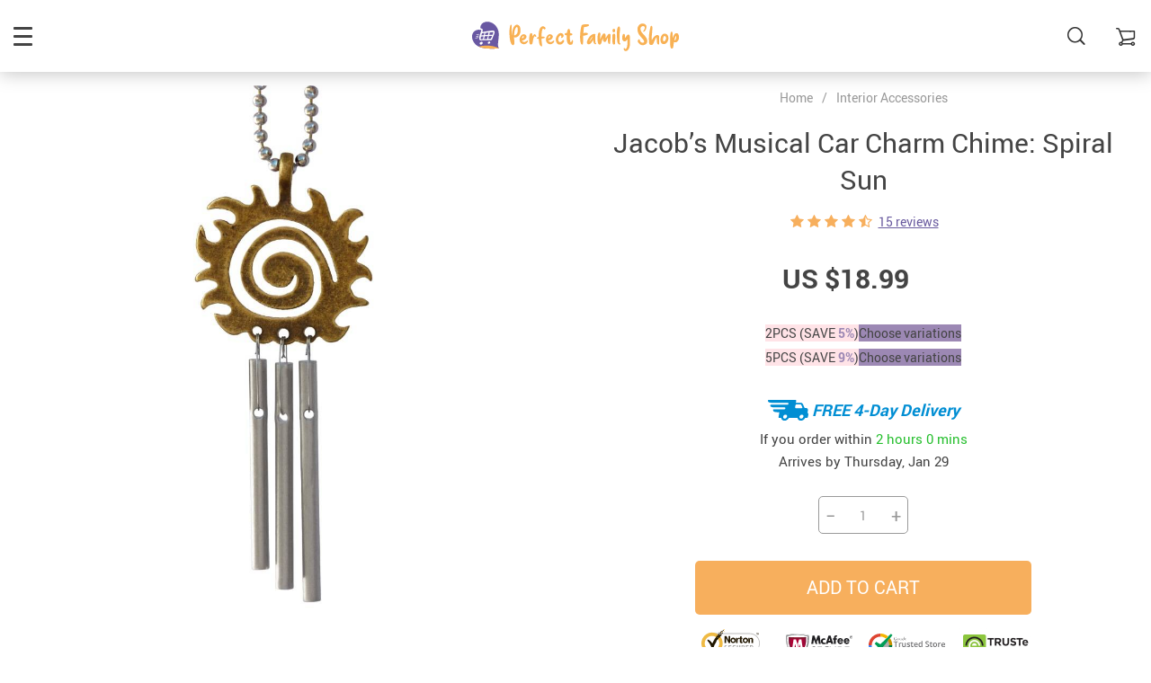

--- FILE ---
content_type: text/html; charset=UTF-8
request_url: https://perfectfamily.shop/jacobs-musical-car-charm-chime-spiral-sun/
body_size: 201374
content:
<!doctype html>
<html lang="en-US" class="no-js" xmlns="http://www.w3.org/1999/html">
<head>
    <link rel="shortcut icon" href="/wp-content/uploads/2021/11/Favicon.png"/>
    <meta charset="UTF-8">
    <meta name="viewport" content="width=device-width, initial-scale=1.0,minimum-scale=1.0, maximum-scale=1.0, user-scalable=no, shrink-to-fit=no">

    <title>Jacob’s Musical Car Charm Chime: Spiral Sun</title>
            <meta name="description" content="Buy Jacob’s Musical Car Charm Chime: Spiral Sun at perfectfamily.shop! Fast US shipping. 15 days money back guarantee."/>
            <meta name="keywords" content="Jacob’s Musical Car Charm Chime: Spiral Sun, buy Jacob’s Musical Car Charm Chime: Spiral Sun, Jacob’s, Musical, Car, Charm, Chime:, Spiral, Sun"/>
            <meta property="og:title" content="Jacob’s Musical Car Charm Chime: Spiral Sun" />
            <meta property="og:description" content="Buy Jacob’s Musical Car Charm Chime: Spiral Sun at perfectfamily.shop! Fast US shipping. 15 days money back guarantee." />
            <meta property="og:image" content="https://perfectfamily.shop/wp-content/uploads/2021/11/3438-5aa194c4d3165f1e5f40e50f292f5427.jpg" />
            <meta property="og:type" content="product" />
                <meta name='robots' content='index, follow, max-image-preview:large, max-snippet:-1, max-video-preview:-1' />

<!-- Google Tag Manager for WordPress by gtm4wp.com -->
<script data-cfasync="false" data-pagespeed-no-defer>
	var gtm4wp_datalayer_name = "dataLayer";
	var dataLayer = dataLayer || [];
</script>
<!-- End Google Tag Manager for WordPress by gtm4wp.com -->
	<!-- This site is optimized with the Yoast SEO plugin v19.13 - https://yoast.com/wordpress/plugins/seo/ -->
	<link rel="canonical" href="https://perfectfamily.shop/jacobs-musical-car-charm-chime-spiral-sun/" />
	<meta property="og:locale" content="en_US" />
	<meta property="og:type" content="article" />
	<meta property="og:title" content="Jacob’s Musical Car Charm Chime: Spiral Sun - Perfect Family" />
	<meta property="og:description" content="Jacob’s Musical Car Charm Chime: Spiral Sun Eclipse Are you wondering how to release tension while being permanently stuck in traffic jams? If so, pay attention to the Spiral Sun Eclipse Musical Charm as it will change your mood about this issue! Spiral Sun Eclipse Car Charm Always perfectly tuned!..." />
	<meta property="og:url" content="https://perfectfamily.shop/jacobs-musical-car-charm-chime-spiral-sun/" />
	<meta property="og:site_name" content="Perfect Family" />
	<meta property="article:publisher" content="https://www.facebook.com/Perfectfamilyshop-103916632095255/" />
	<meta property="article:modified_time" content="2022-04-07T01:51:09+00:00" />
	<meta property="og:image" content="https://perfectfamily.shop/wp-content/uploads/2021/11/3438-5aa194c4d3165f1e5f40e50f292f5427.jpg" />
	<meta property="og:image:width" content="1024" />
	<meta property="og:image:height" content="1024" />
	<meta property="og:image:type" content="image/jpeg" />
	<meta name="twitter:card" content="summary_large_image" />
	<meta name="twitter:site" content="@johnlamkt" />
	<meta name="twitter:label1" content="Est. reading time" />
	<meta name="twitter:data1" content="2 minutes" />
	<script type="application/ld+json" class="yoast-schema-graph">{"@context":"https://schema.org","@graph":[{"@type":"WebPage","@id":"https://perfectfamily.shop/jacobs-musical-car-charm-chime-spiral-sun/","url":"https://perfectfamily.shop/jacobs-musical-car-charm-chime-spiral-sun/","name":"Jacob’s Musical Car Charm Chime: Spiral Sun - Perfect Family","isPartOf":{"@id":"https://perfectfamily.shop/#website"},"primaryImageOfPage":{"@id":"https://perfectfamily.shop/jacobs-musical-car-charm-chime-spiral-sun/#primaryimage"},"image":{"@id":"https://perfectfamily.shop/jacobs-musical-car-charm-chime-spiral-sun/#primaryimage"},"thumbnailUrl":"https://perfectfamily.shop/wp-content/uploads/2021/11/3438-5aa194c4d3165f1e5f40e50f292f5427.jpg","datePublished":"2021-11-20T09:58:59+00:00","dateModified":"2022-04-07T01:51:09+00:00","breadcrumb":{"@id":"https://perfectfamily.shop/jacobs-musical-car-charm-chime-spiral-sun/#breadcrumb"},"inLanguage":"en-US","potentialAction":[{"@type":"ReadAction","target":["https://perfectfamily.shop/jacobs-musical-car-charm-chime-spiral-sun/"]}]},{"@type":"ImageObject","inLanguage":"en-US","@id":"https://perfectfamily.shop/jacobs-musical-car-charm-chime-spiral-sun/#primaryimage","url":"https://perfectfamily.shop/wp-content/uploads/2021/11/3438-5aa194c4d3165f1e5f40e50f292f5427.jpg","contentUrl":"https://perfectfamily.shop/wp-content/uploads/2021/11/3438-5aa194c4d3165f1e5f40e50f292f5427.jpg","width":1024,"height":1024,"caption":"Jacob’s Musical Car Charm Chime: Spiral Sun Interior Accessories"},{"@type":"BreadcrumbList","@id":"https://perfectfamily.shop/jacobs-musical-car-charm-chime-spiral-sun/#breadcrumb","itemListElement":[{"@type":"ListItem","position":1,"name":"Home","item":"https://perfectfamily.shop/"},{"@type":"ListItem","position":2,"name":"Products","item":"https://perfectfamily.shop/product/"},{"@type":"ListItem","position":3,"name":"Jacob’s Musical Car Charm Chime: Spiral Sun"}]},{"@type":"WebSite","@id":"https://perfectfamily.shop/#website","url":"https://perfectfamily.shop/","name":"Perfect Family","description":"","potentialAction":[{"@type":"SearchAction","target":{"@type":"EntryPoint","urlTemplate":"https://perfectfamily.shop/?s={search_term_string}"},"query-input":"required name=search_term_string"}],"inLanguage":"en-US"}]}</script>
	<!-- / Yoast SEO plugin. -->


<link rel='dns-prefetch' href='//s.w.org' />
<link rel='dns-prefetch' href='//www.googletagmanager.com' />
<link rel="alternate" type="application/rss+xml" title="Perfect Family &raquo; Jacob’s Musical Car Charm Chime: Spiral Sun Comments Feed" href="https://perfectfamily.shop/jacobs-musical-car-charm-chime-spiral-sun/feed/" />
<link rel='stylesheet' id='plp_single_css-css'  href='//perfectfamily.shop/wp-content/plugins/adsbulkdiscounts/assets/css/single.css?ver=5.9.12' type='text/css' media='all' />
<link rel='stylesheet' id='vnc2_allstyle-css'  href='https://perfectfamily.shop/wp-content/themes/rubens/assets/css/allstyle.css?ver=1.2.2' type='text/css' media='all' />
<link rel='stylesheet' id='adstm-css'  href='https://perfectfamily.shop/wp-content/themes/rubens/style.css?ver=1.2.2' type='text/css' media='all' />
<link rel="https://api.w.org/" href="https://perfectfamily.shop/wp-json/" /><link rel="EditURI" type="application/rsd+xml" title="RSD" href="https://perfectfamily.shop/xmlrpc.php?rsd" />
<link rel="wlwmanifest" type="application/wlwmanifest+xml" href="https://perfectfamily.shop/wp-includes/wlwmanifest.xml" /> 
<meta name="generator" content="WordPress 5.9.12" />
<link rel='shortlink' href='https://perfectfamily.shop/?p=3438' />
<meta name="generator" content="Site Kit by Google 1.170.0" /><!-- Global site tag (gtag.js) - Google Analytics -->
<script async src="https://www.googletagmanager.com/gtag/js?id=G-TDR80WE5Q9"></script>
<script>
  window.dataLayer = window.dataLayer || [];
  function gtag(){dataLayer.push(arguments);}
  gtag('js', new Date());

  gtag('config', 'G-TDR80WE5Q9');
</script>
<!-- Google Tag Manager for WordPress by gtm4wp.com -->
<!-- GTM Container placement set to footer -->
<script data-cfasync="false" data-pagespeed-no-defer type="text/javascript">
	var dataLayer_content = {"pagePostType":"product","pagePostType2":"single-product","pagePostAuthor":"Lam Khin Thet (UEN 53442432E)"};
	dataLayer.push( dataLayer_content );
</script>
<script data-cfasync="false" data-pagespeed-no-defer type="text/javascript">
(function(w,d,s,l,i){w[l]=w[l]||[];w[l].push({'gtm.start':
new Date().getTime(),event:'gtm.js'});var f=d.getElementsByTagName(s)[0],
j=d.createElement(s),dl=l!='dataLayer'?'&l='+l:'';j.async=true;j.src=
'//www.googletagmanager.com/gtm.js?id='+i+dl;f.parentNode.insertBefore(j,f);
})(window,document,'script','dataLayer','GTM-T8SN825');
</script>
<!-- End Google Tag Manager for WordPress by gtm4wp.com --><meta property="og:image" content="https://perfectfamily.shop/wp-content/uploads/2021/11/3438-5aa194c4d3165f1e5f40e50f292f5427.jpg" /><meta property="og:image:width" content="1024" /><meta property="og:image:height" content="1024" /><meta name="generator" content="Elementor 3.15.3; features: e_dom_optimization, e_optimized_assets_loading, e_optimized_css_loading, additional_custom_breakpoints; settings: css_print_method-external, google_font-enabled, font_display-auto">
<meta name="generator" content="Powered by Visual Composer - drag and drop page builder for WordPress."/>
<!--[if lte IE 9]><link rel="stylesheet" type="text/css" href="https://perfectfamily.shop/wp-content/plugins/js_composer_5.0.1/assets/css/vc_lte_ie9.min.css" media="screen"><![endif]--><!-- Global site tag (gtag.js) - Google Analytics -->
<script>
    if(window.ga && window.ga.toString().indexOf('(a)') === -1){
        delete window.ga;
}</script>
<script async src="https://www.googletagmanager.com/gtag/js?id=UA-218950310-1"></script>
<script>
  window.dataLayer = window.dataLayer || [];
  function ads_ec_gtag(){dataLayer.push(arguments);}
  ads_ec_gtag('js', new Date());
  ads_ec_gtag('set', {'currency': 'USD'});
  

  ads_ec_gtag('config', 'UA-218950310-1', {});
  
</script><noscript><style type="text/css"> .wpb_animate_when_almost_visible { opacity: 1; }</style></noscript>    <style>
            </style>

    <!-- Global site tag (gtag.js) - Google Analytics -->
<script async src="https://www.googletagmanager.com/gtag/js?id=UA-218973033-1"></script>
<script>
  window.dataLayer = window.dataLayer || [];
  function gtag(){dataLayer.push(arguments);}
  gtag('js', new Date());

  gtag('config', 'UA-218973033-1');
</script>
    <style rel="stylesheet">

            .mainowl .owl-dots .active span:before{transition: all 4s linear;}
        .mainowl .slick-dots .slick-active button:before{transition: all 4s linear;}
        .mainowl .swiper-pagination span.swiper-pagination-bullet-active:before{transition: all 4s linear;}
    
        .prime_good .owl-dots .active span:before{transition: all 10s linear;}
    .prime_good .slick-dots .slick-active button:before{transition: all 10s linear;}
    .prime_good .swiper-pagination span.swiper-pagination-bullet-active:before{transition: all 10s linear;}
    

        
    .benpic path{fill:rgb(105, 90, 159);stroke:rgb(105, 90, 159);}
    /*.pager a,.pager>span,.pager li span{color:rgb(105, 90, 159)!important;}*/
    .pager li.active a,.pager li.active span{
        color:rgb(105, 90, 159)!important;
        border-color:rgb(105, 90, 159)!important;}
    .whitesocs.socs i{}
    .whitesocs.socs a:hover i {opacity:0.7;color:rgb(105, 90, 159)!important}
    .subitem-nav li .active {color: rgb(105, 90, 159);}
    .subitem-nav li .active:after {background: rgb(105, 90, 159);}

    .mainnav ul li:hover>a,.mainnav ul li:active>a{background:rgb(105, 90, 159);}
    .size_chart_table tr+tr:hover{background:  }

    .contact_email a,.insta_block u,.call-item,.call-item:hover,.view_cart_cont,.Review_formcont>h5 span,.content a:not(.dropdown-item),a.size_chart_btn,.atc_flex a{color: rgb(105, 90, 159);}
    .content a:not(.dropdown-item):hover, .content a:not(.dropdown-item):active,a.size_chart_btn:hover,a.size_chart_btn:active,.contact_email a:hover,.contact_email a:active {
        border-bottom: 1px solid rgb(105, 90, 159);
    }
    .dark_tiny.tiny_border{color: rgb(105, 90, 159);}
    .dark_tiny.tiny_border:before{background: rgb(105, 90, 159);}


    .size_chart_table tr+tr:hover{background: rgb(105, 90, 159)!important; }
    .link_sort a.active, .link_sort a:hover {color: rgb(105, 90, 159);border-bottom: 1px solid rgb(105, 90, 159);}



    

        .mainmenu>ul>li li>a:hover{color: rgb(247, 175, 93)!important;}
    .mainmenu>ul>li.hovered>a,.mainmenu>ul>li>a:hover{color: rgb(247, 175, 93)!important; border-color:rgb(247, 175, 93);}
    .mainmenu>ul>li a:hover>span, .mainmenu>ul>li.hovered>span{color: rgb(247, 175, 93)!important;}
    .mainmenu>ul>li.hovered>.arrowdown:before,.mainmenu>ul>li a:hover>span:before{border-color: rgb(247, 175, 93)!important;}

    @media (max-width: 767px){
        .mainmenu_adap li.last_active>a {
            color: rgb(247, 175, 93)!important;
        }
    }

    
        .page404 {
        background: url(/wp-content/uploads/2021/11/error-404-concept-illustration_114360-1811_adobespark.jpeg) no-repeat center center transparent;
        background-size: cover;
    }
    

        .stars .star:before{color: rgb(247, 175, 93);}
    .stars_set .star:before{color: rgb(247, 175, 93)!important;}
    

        div.cart .btn{
        background-color:#CF7F7F!important;
        border-color:#CF7F7F!important;}
    
        div.cart .btn:hover{
        background-color:#E4A2A2!important;
        border-color:#E4A2A2!important;}
    

        .btn-chery{
        background-color:#CF7F7F!important;
        border-color:#CF7F7F!important;}
    
        .btn-chery:hover{
        background-color:#E4A2A2!important;
        border-color:#E4A2A2!important;}
    

        .btn.btn-primary{
        background-color:#444!important;
        border-color:#444!important;}
    
        .btn.btn-primary:hover{
        background-color:#E4A2A2!important;
        border-color:#E4A2A2!important;}
    

    
    .submit-review{
        color:rgb(105, 90, 159)!important;
        border-color:rgb(105, 90, 159)!important;}
    input[type="submit"],button[type="submit"]:not(.btn-white),.btn-black,.attach_files{
        background-color:rgb(105, 90, 159)!important;
        border-color:rgb(105, 90, 159)!important;
        color:#fff!important;
    }
    .btn-white{color:rgb(105, 90, 159)!important;
        border:2px solid rgb(105, 90, 159)!important;}

            .submit-review:hover{
        color:rgb(89, 72, 151)!important;
        border-color:rgb(89, 72, 151)!important;}
    input[type="submit"]:hover,button[type="submit"]:not(.btn-white):hover,.btn-black:hover,.attach_files:hover{
        background-color:rgb(89, 72, 151)!important;
        border-color:rgb(89, 72, 151)!important;
        color:#fff!important;
    }

    .btn-white:hover{background-color:rgb(89, 72, 151)!important;
        border:2px solid rgb(89, 72, 151)!important;
        color:#fff!important;}
    

        .price .sale,.wrap-meta .newprice,.singlecartplateT .total-price,.ads-search-product .price{color:#444;}
    
        .sale_badge{background:rgb(247, 175, 93)!important;}
    
        #addToCart,span.count_item{background-color:rgb(247, 175, 93)!important;border-color:rgb(247, 175, 93)!important;}
    
        #addToCart:hover{background-color:rgb(250, 165, 69)!important;border-color:rgb(250, 165, 69)!important;}
    


            .bgr_block.fullscreen_block a{color:#fff!important;}
    
        .bgr_block.fullscreen_block a span{color:#fff!important;}
    .bgr_block.fullscreen_block a span.tiny_border:before{background:#fff!important;}
    
        .bgr_block.fullscreen_block a span:hover{color:#fff!important;}
    .bgr_block.fullscreen_block a span.tiny_border:hover:before{background:#fff!important;}
    

            .footer{background:#262B3E!important;}
    
        .footer{color:#fff!important;}
    .footone h5:after,.footone h5:before{background:#fff!important;}
    
        .footer h5{color:#dadada!important;}
    
        .footer a{color:#fff!important;}
    
        .copyright{color:#dadada!important;}
    
            .prime_block .prime_block_header h2 {
            font-size: 70px!important;
        }
    
        @media (max-width: 767px){
        .prime_block .prime_block_header h2 {
            font-size: 40px!important;
        }
    }
    
            .mainowl .prime_block .prime_block_cta{font-size: 30px!important;}
    
        @media (max-width: 767px){
        .mainowl .prime_block .prime_block_cta{font-size: 24px!important;}
    }
    


            body:not(.menu_hovered) .mainhead:not(.fixed_header) .upheader i,body:not(.menu_hovered) .mainhead:not(.fixed_header) .upheader .currency_chooser .dropdown-toggle span{color:#dadada!important;}
    

        .prime_block_cta .btn-chery{background:rgb(105, 90, 159)!important;border-color:rgb(105, 90, 159)!important;}

    
        .prime_block_cta .btn-chery:hover{background:rgb(88, 74, 140)!important;border-color:rgb(88, 74, 140)!important;}
    
            @media (max-width: 767px){
            .adap_menu_footer {
                top: calc(100% - 50px);
            }
        }

    

    @media(min-width:1024px){
                     .scene0 {background: url(/wp-content/uploads/2021/11/Slide_1.jpg) no-repeat center center transparent;background-size:cover;}
                }
                @media(max-width:1023px){
                     .scene0 {background: url(/wp-content/uploads/2021/11/Mobile_banner_1.jpg) no-repeat center center transparent;background-size:cover;}
                }
                @media(min-width:1024px){
                    .tt_inited .loaded .scene1 {background: url(/wp-content/uploads/2021/11/Slide_2.jpg) no-repeat center center transparent;background-size:cover;}
                }
                @media(max-width:1023px){
                    .tt_inited .loaded .scene1 {background: url(/wp-content/uploads/2021/11/Mobile_banner_2.jpg) no-repeat center center transparent;background-size:cover;}
                }
                @media(min-width:1024px){
                    .tt_inited .loaded .scene2 {background: url(/wp-content/uploads/2021/11/Slide_3.jpg) no-repeat center center transparent;background-size:cover;}
                }
                @media(max-width:1023px){
                    .tt_inited .loaded .scene2 {background: url(/wp-content/uploads/2021/11/Mobile_banner_3.jpg) no-repeat center center transparent;background-size:cover;}
                }
                

        .single_split,.s2{background:#f9f9f9!important;}
    .s2 .scroll_x_sku .value_cont::-webkit-scrollbar {height:5px;background:#f9f9f9;}
    .s2 .scroll_x_sku .value_cont::-webkit-scrollbar-thumb{background-color: #f9f9f9;border-top:1px solid #f9f9f9;border-bottom:1px solid #f9f9f9;}
    .s2 .scroll_x_sku .value_cont::-webkit-scrollbar-track{border-top:1px solid #f9f9f9;border-bottom:1px solid #f9f9f9;}
    .s2 .scroll_x_sku .sku-row:after {
        background-image: linear-gradient(to right,rgba(255,255,255,0),#f9f9f9);
    }
    

        .bs_cf {fill: #CF7F7F!important;}
    
        .bs_white{fill:#fff!important;}
    


</style>    <link rel="preload" href="https://perfectfamily.shop/wp-content/themes/rubens/webfonts/Roboto.woff" as="font" type="font/woff" crossorigin>
    <link rel="preload" href="https://perfectfamily.shop/wp-content/themes/rubens/webfonts/Roboto-Medium.woff" as="font" type="font/woff" crossorigin>
    <link rel="preload" href="https://perfectfamily.shop/wp-content/themes/rubens/webfonts/Roboto-Bold.woff" as="font" type="font/woff" crossorigin>
    <script>
        ajaxurl = 'https://perfectfamily.shop/wp-admin/admin-ajax.php';
    </script>
    </head>
<body class="product-template-default single single-product postid-3438 rubens js-items-lazy-load header_overlay header_sticky_always js-show-pre-selected-variation  wpb-js-composer js-comp-ver-5.0.1 vc_responsive elementor-default elementor-kit-8565">
<div class="header_cont">
    <div class="container">
        <div class="upheader">
            <span class="img_link to_search">
                <i class="icon-scope"></i>
            </span>
                        <div class="currency_chooser">
                
    <div class="ttdropdown dropdown_currency" >
        <span class="ttdropdown-toggle load_currency" ajax_update="currency"></span>
        <ul class="ttdropdown-menu load_currency_target" role="menu"></ul>
    </div>
    
	            </div>
                            <div class="cart">
        <a class="img_link carticons" href="https://perfectfamily.shop/cart">
            <i class="icon-cart"></i>
            <span style="display:none" class="count_item" data-cart="quantity"></span>
        </a>
    </div>
    
	        </div>
        <div class="logo">
            <a href="https://perfectfamily.shop"><img src="/wp-content/uploads/2021/11/Logoheader-2.svg" alt=""/><img src="/wp-content/uploads/2021/11/Logoheader-1.svg" alt=""/></a>
        </div>
        <div class="fixed_burger">
            <i></i>
            <i></i>
            <i></i>
        </div>
        <div class="mainmenu_cont">
            <div class="mainmenu" data-more="More">
                <ul><li id="menu-item-1067" class="menu-item menu-item-type-taxonomy menu-item-object-product_cat menu-item-1067"><a href="https://perfectfamily.shop/best-sellers/">Best Sellers</a><div class='product-item item-sp' data-post_id="44" data-currency="USD" data-_price="0.00" data-_price_nc="0.00" data-stock="69" data-_salePrice="23.99" data-_salePrice_nc="23.99" data-price="US $0.00" data-salePrice="US $23.99" data-variation_default="lowest_price"  >
				<a href='https://perfectfamily.shop/portable-pet-water-bottlee/'>
					<div class='thumb'>
						<div class='thumb-box'><div class='thumb-wrap'>        <img data-menusrc="https://perfectfamily.shop/wp-content/uploads/2021/10/44-f32176d7bb98a12669df8e5b6a58f377-640x640.jpg?10000">
        </div></div>
					</div>
					<h4 itemprop='name'>Portable Pet Water Bottle</h4>
					
					<span class='starscont'><div class="stars"><span class="star star-full"></span><span class="star star-full"></span><span class="star star-full"></span><span class="star star-full"></span><span class="star star-half"></span></div><span class="call-item">33</span></span>
					<div class='price_stars_cont'>
                        <div class='price'>
                            <meta content='23.99'>
                            <meta content='USD'/>
                            <span class='sale js-salePrice'></span>
                        </div>
					</div>
				</a>
		</div><div class='product-item item-sp' data-post_id="4103" data-currency="USD" data-_price="0.00" data-_price_nc="0.00" data-stock="289" data-_salePrice="26.99" data-_salePrice_nc="26.99" data-price="US $0.00" data-salePrice="US $26.99" data-variation_default="lowest_price"  >
				<a href='https://perfectfamily.shop/magnetic-car-phone-holder/'>
					<div class='thumb'>
						<div class='thumb-box'><div class='thumb-wrap'>        <img data-menusrc="https://perfectfamily.shop/wp-content/uploads/2021/11/4103-23b724b78cc27218ca8746c0a2a3a99b-640x640.jpg?10000">
        </div></div>
					</div>
					<h4 itemprop='name'>Magnetic Car Phone Holder</h4>
					
					<span class='starscont'><div class="stars"><span class="star star-full"></span><span class="star star-full"></span><span class="star star-full"></span><span class="star star-full"></span><span class="star star-half"></span></div><span class="call-item">37</span></span>
					<div class='price_stars_cont'>
                        <div class='price'>
                            <meta content='26.99'>
                            <meta content='USD'/>
                            <span class='sale js-salePrice'></span>
                        </div>
					</div>
				</a>
		</div></li><li id="menu-item-1071" class="menu-item menu-item-type-taxonomy menu-item-object-product_cat menu-item-1071"><a href="https://perfectfamily.shop/new-arrivals/">New Arrivals</a><div class='product-item item-sp' data-post_id="3913" data-currency="USD" data-_price="0.00" data-_price_nc="0.00" data-stock="920" data-_salePrice="58.99" data-_salePrice_nc="58.99" data-price="US $0.00" data-salePrice="US $58.99" data-variation_default="lowest_price"  >
				<a href='https://perfectfamily.shop/dog-car-seat-cover/'>
					<div class='thumb'>
						<div class='thumb-box'><div class='thumb-wrap'>        <img data-menusrc="https://perfectfamily.shop/wp-content/uploads/2021/11/3913-8dc7448060a7a70de61c463d97a0e4ed-640x640.jpg?10000">
        </div></div>
					</div>
					<h4 itemprop='name'>Dog Car Seat Cover</h4>
					
					<span class='starscont'><div class="stars"><span class="star star-full"></span><span class="star star-full"></span><span class="star star-full"></span><span class="star star-full"></span><span class="star star-half"></span></div><span class="call-item">37</span></span>
					<div class='price_stars_cont'>
                        <div class='price'>
                            <meta content='58.99'>
                            <meta content='USD'/>
                            <span class='sale js-salePrice'></span>
                        </div>
					</div>
				</a>
		</div><div class='product-item item-sp' data-post_id="739" data-currency="USD" data-_price="0.00" data-_price_nc="0.00" data-stock="190" data-_salePrice="24.99" data-_salePrice_nc="24.99" data-price="US $0.00" data-salePrice="US $24.99" data-variation_default="lowest_price"  >
				<a href='https://perfectfamily.shop/portable-hand-washing-soap-paper-5-packs-100-sheets/'>
					<div class='thumb'>
						<div class='thumb-box'><div class='thumb-wrap'>        <img data-menusrc="https://perfectfamily.shop/wp-content/uploads/2021/10/739-7f315acdd9707fd499ed7a06f84a3e29-640x640.jpg?10000">
        </div></div>
					</div>
					<h4 itemprop='name'>Portable Hand-Washing Soap Paper (5 Packs/100 Sheets)</h4>
					
					<span class='starscont'><div class="stars"><span class="star star-full"></span><span class="star star-full"></span><span class="star star-full"></span><span class="star star-full"></span><span class="star star-half"></span></div><span class="call-item">38</span></span>
					<div class='price_stars_cont'>
                        <div class='price'>
                            <meta content='24.99'>
                            <meta content='USD'/>
                            <span class='sale js-salePrice'></span>
                        </div>
					</div>
				</a>
		</div></li><li id="menu-item-1069" class="menu-item menu-item-type-taxonomy menu-item-object-product_cat menu-item-1069"><a href="https://perfectfamily.shop/home-garden/">Home &amp; Garden</a><div class='product-item item-sp' data-post_id="827" data-currency="USD" data-_price="0.00" data-_price_nc="0.00" data-stock="98" data-_salePrice="34.99" data-_salePrice_nc="34.99" data-price="US $0.00" data-salePrice="US $34.99" data-variation_default="lowest_price"  >
				<a href='https://perfectfamily.shop/modern-hygienic-toilet-brush/'>
					<div class='thumb'>
						<div class='thumb-box'><div class='thumb-wrap'>        <img data-menusrc="https://perfectfamily.shop/wp-content/uploads/2021/10/827-1712dc65d962652a73af2be2c5ae72ef-640x640.jpg?10000">
        </div></div>
					</div>
					<h4 itemprop='name'>Modern Hygienic Toilet Brush</h4>
					
					<span class='starscont'><div class="stars"><span class="star star-full"></span><span class="star star-full"></span><span class="star star-full"></span><span class="star star-full"></span><span class="star star-half"></span></div><span class="call-item">34</span></span>
					<div class='price_stars_cont'>
                        <div class='price'>
                            <meta content='34.99'>
                            <meta content='USD'/>
                            <span class='sale js-salePrice'></span>
                        </div>
					</div>
				</a>
		</div><div class='product-item item-sp' data-post_id="636" data-currency="USD" data-_price="0.00" data-_price_nc="0.00" data-stock="54" data-_salePrice="46.99" data-_salePrice_nc="46.99" data-price="US $0.00" data-salePrice="US $46.99" data-variation_default="lowest_price"  >
				<a href='https://perfectfamily.shop/toothbrush-holder-with-uv-sterilizer/'>
					<div class='thumb'>
						<div class='thumb-box'><div class='thumb-wrap'>        <img data-menusrc="https://perfectfamily.shop/wp-content/uploads/2021/10/636-0b170bffc4ca86d638781432515a4919-640x640.jpg?10000">
        </div></div>
					</div>
					<h4 itemprop='name'>Toothbrush Holder With UV Sterilizer</h4>
					
					<span class='starscont'><div class="stars"><span class="star star-full"></span><span class="star star-full"></span><span class="star star-full"></span><span class="star star-full"></span><span class="star star-half"></span></div><span class="call-item">41</span></span>
					<div class='price_stars_cont'>
                        <div class='price'>
                            <meta content='46.99'>
                            <meta content='USD'/>
                            <span class='sale js-salePrice'></span>
                        </div>
					</div>
				</a>
		</div></li><li id="menu-item-1070" class="menu-item menu-item-type-taxonomy menu-item-object-product_cat menu-item-1070"><a href="https://perfectfamily.shop/kids-babies/">Kids &amp; Babies</a><div class='product-item item-sp' data-post_id="6005" data-currency="USD" data-_price="0.00" data-_price_nc="0.00" data-stock="60" data-_salePrice="28.99" data-_salePrice_nc="28.99" data-price="US $0.00" data-salePrice="US $28.99" data-variation_default="lowest_price"  >
				<a href='https://perfectfamily.shop/baby-elephant-pillow/'>
					<div class='thumb'>
						<div class='thumb-box'><div class='thumb-wrap'>        <img data-menusrc="https://perfectfamily.shop/wp-content/uploads/2021/11/Baby-Elephant-Pillow-Kids-amp-Babies-New-Arrivals-Color-GreyPinkPurple-640x640.jpg?10000">
        </div></div>
					</div>
					<h4 itemprop='name'>Baby Elephant Pillow</h4>
					
					<span class='starscont'><div class="stars"><span class="star star-full"></span><span class="star star-full"></span><span class="star star-full"></span><span class="star star-full"></span><span class="star star-half"></span></div><span class="call-item">45</span></span>
					<div class='price_stars_cont'>
                        <div class='price'>
                            <meta content='28.99'>
                            <meta content='USD'/>
                            <span class='sale js-salePrice'></span>
                        </div>
					</div>
				</a>
		</div><div class='product-item item-sp' data-post_id="787" data-currency="USD" data-_price="0.00" data-_price_nc="0.00" data-stock="322" data-_salePrice="38.99" data-_salePrice_nc="38.99" data-price="US $0.00" data-salePrice="US $38.99" data-variation_default="lowest_price"  >
				<a href='https://perfectfamily.shop/envelope-baby-sleeping-bag/'>
					<div class='thumb'>
						<div class='thumb-box'><div class='thumb-wrap'>        <img data-menusrc="https://perfectfamily.shop/wp-content/uploads/2021/10/787-1b1a08e90a069903e4293253f814b965-640x640.jpg?10000">
        </div></div>
					</div>
					<h4 itemprop='name'>Envelope Baby Sleeping Bag</h4>
					
					<span class='starscont'><div class="stars"><span class="star star-full"></span><span class="star star-full"></span><span class="star star-full"></span><span class="star star-full"></span><span class="star star-half"></span></div><span class="call-item">43</span></span>
					<div class='price_stars_cont'>
                        <div class='price'>
                            <meta content='38.99'>
                            <meta content='USD'/>
                            <span class='sale js-salePrice'></span>
                        </div>
					</div>
				</a>
		</div></li><li id="menu-item-7874" class="menu-item menu-item-type-taxonomy menu-item-object-product_cat menu-item-7874"><a href="https://perfectfamily.shop/fashion/">Fashion</a><div class='product-item item-sp' data-post_id="8263" data-currency="USD" data-_price="0.00" data-_price_nc="0.00" data-stock="11" data-_salePrice="20.99" data-_salePrice_nc="20.99" data-price="US $0.00" data-salePrice="US $20.99" data-variation_default="lowest_price"  >
				<a href='https://perfectfamily.shop/green-mens-digital-sports-watch/'>
					<div class='thumb'>
						<div class='thumb-box'><div class='thumb-wrap'>        <img data-menusrc="https://perfectfamily.shop/wp-content/uploads/2022/01/Green-Mens-Digital-Sports-Watch-Fashion-640x640.jpg?10000">
        </div></div>
					</div>
					<h4 itemprop='name'>Green Men’s Digital Sports Watch</h4>
					
					<span class='starscont'><div class="stars"><span class="star star-no"></span><span class="star star-no"></span><span class="star star-no"></span><span class="star star-no"></span><span class="star star-no"></span></div></span>
					<div class='price_stars_cont'>
                        <div class='price'>
                            <meta content='20.99'>
                            <meta content='USD'/>
                            <span class='sale js-salePrice'></span>
                        </div>
					</div>
				</a>
		</div><div class='product-item item-sp' data-post_id="8275" data-currency="USD" data-_price="0.00" data-_price_nc="0.00" data-stock="18" data-_salePrice="21.99" data-_salePrice_nc="21.99" data-price="US $0.00" data-salePrice="US $21.99" data-variation_default="lowest_price"  >
				<a href='https://perfectfamily.shop/blue-dial-womens-gold-quartz-watch/'>
					<div class='thumb'>
						<div class='thumb-box'><div class='thumb-wrap'>        <img data-menusrc="https://perfectfamily.shop/wp-content/uploads/2022/01/Blue-Dial-Womens-Gold-Quartz-Watch-Fashion-640x640.jpg?10000">
        </div></div>
					</div>
					<h4 itemprop='name'>Blue Dial Women’s Gold Quartz Watch</h4>
					
					<span class='starscont'><div class="stars"><span class="star star-full"></span><span class="star star-full"></span><span class="star star-full"></span><span class="star star-full"></span><span class="star star-half"></span></div><span class="call-item">11</span></span>
					<div class='price_stars_cont'>
                        <div class='price'>
                            <meta content='21.99'>
                            <meta content='USD'/>
                            <span class='sale js-salePrice'></span>
                        </div>
					</div>
				</a>
		</div></li><li id="menu-item-6252" class="menu-item menu-item-type-taxonomy menu-item-object-product_cat menu-item-6252"><a href="https://perfectfamily.shop/clothing/">Clothing</a><div class='product-item item-sp' data-post_id="6685" data-currency="USD" data-_price="0.00" data-_price_nc="0.00" data-stock="2023" data-_salePrice="23.99" data-_salePrice_nc="23.99" data-price="US $0.00" data-salePrice="US $23.99" data-variation_default="lowest_price"  >
				<a href='https://perfectfamily.shop/family-definition-toddler-triblend-t-shirt/'>
					<div class='thumb'>
						<div class='thumb-box'><div class='thumb-wrap'>        <img data-menusrc="https://perfectfamily.shop/wp-content/uploads/2022/01/Family-Definition-Toddler-Triblend-T-Shirt-Clothing-Color-Ice-Blue-TriblendOlive-Triblend-640x640.jpeg?10000">
        </div></div>
					</div>
					<h4 itemprop='name'>Family Definition Toddler Triblend T-Shirt</h4>
					
					<span class='starscont'><div class="stars"><span class="star star-no"></span><span class="star star-no"></span><span class="star star-no"></span><span class="star star-no"></span><span class="star star-no"></span></div></span>
					<div class='price_stars_cont'>
                        <div class='price'>
                            <meta content='23.99'>
                            <meta content='USD'/>
                            <span class='sale js-salePrice'></span>
                        </div>
					</div>
				</a>
		</div><div class='product-item item-sp' data-post_id="6928" data-currency="USD" data-_price="0.00" data-_price_nc="0.00" data-stock="2387" data-_salePrice="23.99" data-_salePrice_nc="23.99" data-price="US $0.00" data-salePrice="US $23.99" data-variation_default="lowest_price"  >
				<a href='https://perfectfamily.shop/lead-sister-baby-girls-triblend-one-piece/'>
					<div class='thumb'>
						<div class='thumb-box'><div class='thumb-wrap'>        <img data-menusrc="https://perfectfamily.shop/wp-content/uploads/2022/01/Lead-Sister-Baby-Girls-Triblend-One-Piece-Clothing-Color-Peach-TriblendMauve-Triblend-640x640.jpeg?10000">
        </div></div>
					</div>
					<h4 itemprop='name'>Lead Sister Baby Girl&#8217;s Triblend One-Piece</h4>
					
					<span class='starscont'><div class="stars"><span class="star star-no"></span><span class="star star-no"></span><span class="star star-no"></span><span class="star star-no"></span><span class="star star-no"></span></div></span>
					<div class='price_stars_cont'>
                        <div class='price'>
                            <meta content='23.99'>
                            <meta content='USD'/>
                            <span class='sale js-salePrice'></span>
                        </div>
					</div>
				</a>
		</div></li><li id="menu-item-7193" class="menu-item menu-item-type-taxonomy menu-item-object-product_cat menu-item-7193"><a href="https://perfectfamily.shop/fitness-and-beauty/">Fitness and Beauty</a><div class='product-item item-sp' data-post_id="7495" data-currency="USD" data-_price="0.00" data-_price_nc="0.00" data-stock="20" data-_salePrice="14.99" data-_salePrice_nc="14.99" data-price="US $0.00" data-salePrice="US $14.99" data-variation_default="lowest_price"  >
				<a href='https://perfectfamily.shop/makeup-blender/'>
					<div class='thumb'>
						<div class='thumb-box'><div class='thumb-wrap'>        <img data-menusrc="https://perfectfamily.shop/wp-content/uploads/2022/01/Makeup-Blender-Health-and-Beauty-640x640.jpg?10000">
        </div></div>
					</div>
					<h4 itemprop='name'>Makeup Blender</h4>
					
					<span class='starscont'><div class="stars"><span class="star star-full"></span><span class="star star-full"></span><span class="star star-full"></span><span class="star star-full"></span><span class="star star-half"></span></div><span class="call-item">6</span></span>
					<div class='price_stars_cont'>
                        <div class='price'>
                            <meta content='14.99'>
                            <meta content='USD'/>
                            <span class='sale js-salePrice'></span>
                        </div>
					</div>
				</a>
		</div><div class='product-item item-sp' data-post_id="7663" data-currency="USD" data-_price="0.00" data-_price_nc="0.00" data-stock="4" data-_salePrice="12.99" data-_salePrice_nc="12.99" data-price="US $0.00" data-salePrice="US $12.99" data-variation_default="lowest_price"  >
				<a href='https://perfectfamily.shop/moira-complexion-beauty-sponge/'>
					<div class='thumb'>
						<div class='thumb-box'><div class='thumb-wrap'>        <img data-menusrc="https://perfectfamily.shop/wp-content/uploads/2022/01/Moira-Complexion-Beauty-Sponge-Health-and-Beauty-640x640.jpg?10000">
        </div></div>
					</div>
					<h4 itemprop='name'>Moira Complexion Beauty Sponge</h4>
					
					<span class='starscont'><div class="stars"><span class="star star-full"></span><span class="star star-full"></span><span class="star star-full"></span><span class="star star-full"></span><span class="star star-half"></span></div><span class="call-item">8</span></span>
					<div class='price_stars_cont'>
                        <div class='price'>
                            <meta content='12.99'>
                            <meta content='USD'/>
                            <span class='sale js-salePrice'></span>
                        </div>
					</div>
				</a>
		</div></li><li id="menu-item-1072" class="menu-item menu-item-type-taxonomy menu-item-object-product_cat menu-item-1072"><a href="https://perfectfamily.shop/pets-supplies/">Pets Supplies</a><div class='product-item item-sp' data-post_id="44" data-currency="USD" data-_price="0.00" data-_price_nc="0.00" data-stock="69" data-_salePrice="23.99" data-_salePrice_nc="23.99" data-price="US $0.00" data-salePrice="US $23.99" data-variation_default="lowest_price"  >
				<a href='https://perfectfamily.shop/portable-pet-water-bottlee/'>
					<div class='thumb'>
						<div class='thumb-box'><div class='thumb-wrap'>        <img data-menusrc="https://perfectfamily.shop/wp-content/uploads/2021/10/44-f32176d7bb98a12669df8e5b6a58f377-640x640.jpg?10000">
        </div></div>
					</div>
					<h4 itemprop='name'>Portable Pet Water Bottle</h4>
					
					<span class='starscont'><div class="stars"><span class="star star-full"></span><span class="star star-full"></span><span class="star star-full"></span><span class="star star-full"></span><span class="star star-half"></span></div><span class="call-item">33</span></span>
					<div class='price_stars_cont'>
                        <div class='price'>
                            <meta content='23.99'>
                            <meta content='USD'/>
                            <span class='sale js-salePrice'></span>
                        </div>
					</div>
				</a>
		</div><div class='product-item item-sp' data-post_id="5110" data-currency="USD" data-_price="0.00" data-_price_nc="0.00" data-stock="58" data-_salePrice="33.99" data-_salePrice_nc="33.99" data-price="US $0.00" data-salePrice="US $33.99" data-variation_default="lowest_price"  >
				<a href='https://perfectfamily.shop/anti-lost-smart-bluetooth-tracker/'>
					<div class='thumb'>
						<div class='thumb-box'><div class='thumb-wrap'>        <img data-menusrc="https://perfectfamily.shop/wp-content/uploads/2021/11/5110-cf4565b78955da752fa8b442233a5a8f-640x640.jpg?10000">
        </div></div>
					</div>
					<h4 itemprop='name'>Anti-Lost Smart Bluetooth Tracker</h4>
					
					<span class='starscont'><div class="stars"><span class="star star-full"></span><span class="star star-full"></span><span class="star star-full"></span><span class="star star-full"></span><span class="star star-half"></span></div><span class="call-item">43</span></span>
					<div class='price_stars_cont'>
                        <div class='price'>
                            <meta content='33.99'>
                            <meta content='USD'/>
                            <span class='sale js-salePrice'></span>
                        </div>
					</div>
				</a>
		</div></li><li id="menu-item-5476" class="menu-item menu-item-type-taxonomy menu-item-object-product_cat menu-item-5476"><a href="https://perfectfamily.shop/travel-roadway-products/">Travel &amp; Roadway Products</a><div class='product-item item-sp' data-post_id="3913" data-currency="USD" data-_price="0.00" data-_price_nc="0.00" data-stock="920" data-_salePrice="58.99" data-_salePrice_nc="58.99" data-price="US $0.00" data-salePrice="US $58.99" data-variation_default="lowest_price"  >
				<a href='https://perfectfamily.shop/dog-car-seat-cover/'>
					<div class='thumb'>
						<div class='thumb-box'><div class='thumb-wrap'>        <img data-menusrc="https://perfectfamily.shop/wp-content/uploads/2021/11/3913-8dc7448060a7a70de61c463d97a0e4ed-640x640.jpg?10000">
        </div></div>
					</div>
					<h4 itemprop='name'>Dog Car Seat Cover</h4>
					
					<span class='starscont'><div class="stars"><span class="star star-full"></span><span class="star star-full"></span><span class="star star-full"></span><span class="star star-full"></span><span class="star star-half"></span></div><span class="call-item">37</span></span>
					<div class='price_stars_cont'>
                        <div class='price'>
                            <meta content='58.99'>
                            <meta content='USD'/>
                            <span class='sale js-salePrice'></span>
                        </div>
					</div>
				</a>
		</div><div class='product-item item-sp' data-post_id="4315" data-currency="USD" data-_price="0.00" data-_price_nc="0.00" data-stock="154" data-_salePrice="18.99" data-_salePrice_nc="18.99" data-price="US $0.00" data-salePrice="US $18.99" data-variation_default="lowest_price"  >
				<a href='https://perfectfamily.shop/baby-car-seat-head-support-band/'>
					<div class='thumb'>
						<div class='thumb-box'><div class='thumb-wrap'>        <img data-menusrc="https://perfectfamily.shop/wp-content/uploads/2021/11/4315-3634d410df492b6976c4e0f5511ec70b-640x640.jpg?10000">
        </div></div>
					</div>
					<h4 itemprop='name'>Baby Car Seat Head Support Band</h4>
					
					<span class='starscont'><div class="stars"><span class="star star-full"></span><span class="star star-full"></span><span class="star star-full"></span><span class="star star-full"></span><span class="star star-half"></span></div><span class="call-item">33</span></span>
					<div class='price_stars_cont'>
                        <div class='price'>
                            <meta content='18.99'>
                            <meta content='USD'/>
                            <span class='sale js-salePrice'></span>
                        </div>
					</div>
				</a>
		</div></li><li id="menu-item-1073" class="menu-item menu-item-type-taxonomy menu-item-object-product_cat menu-item-1073"><a href="https://perfectfamily.shop/sports-outdoors/">Sports &amp; Outdoors</a><div class='product-item item-sp' data-post_id="739" data-currency="USD" data-_price="0.00" data-_price_nc="0.00" data-stock="190" data-_salePrice="24.99" data-_salePrice_nc="24.99" data-price="US $0.00" data-salePrice="US $24.99" data-variation_default="lowest_price"  >
				<a href='https://perfectfamily.shop/portable-hand-washing-soap-paper-5-packs-100-sheets/'>
					<div class='thumb'>
						<div class='thumb-box'><div class='thumb-wrap'>        <img data-menusrc="https://perfectfamily.shop/wp-content/uploads/2021/10/739-7f315acdd9707fd499ed7a06f84a3e29-640x640.jpg?10000">
        </div></div>
					</div>
					<h4 itemprop='name'>Portable Hand-Washing Soap Paper (5 Packs/100 Sheets)</h4>
					
					<span class='starscont'><div class="stars"><span class="star star-full"></span><span class="star star-full"></span><span class="star star-full"></span><span class="star star-full"></span><span class="star star-half"></span></div><span class="call-item">38</span></span>
					<div class='price_stars_cont'>
                        <div class='price'>
                            <meta content='24.99'>
                            <meta content='USD'/>
                            <span class='sale js-salePrice'></span>
                        </div>
					</div>
				</a>
		</div><div class='product-item item-sp' data-post_id="526" data-currency="USD" data-_price="0.00" data-_price_nc="0.00" data-stock="84" data-_salePrice="54.99" data-_salePrice_nc="54.99" data-price="US $0.00" data-salePrice="US $54.99" data-variation_default="lowest_price"  >
				<a href='https://perfectfamily.shop/portable-table-tennis-set/'>
					<div class='thumb'>
						<div class='thumb-box'><div class='thumb-wrap'>        <img data-menusrc="https://perfectfamily.shop/wp-content/uploads/2021/10/526-27b0fba5a4a5f3a2eb80c158773d595a-640x640.jpg?10000">
        </div></div>
					</div>
					<h4 itemprop='name'>Portable Table Tennis Set</h4>
					
					<span class='starscont'><div class="stars"><span class="star star-full"></span><span class="star star-full"></span><span class="star star-full"></span><span class="star star-full"></span><span class="star star-half"></span></div><span class="call-item">35</span></span>
					<div class='price_stars_cont'>
                        <div class='price'>
                            <meta content='54.99'>
                            <meta content='USD'/>
                            <span class='sale js-salePrice'></span>
                        </div>
					</div>
				</a>
		</div></li><li id="menu-item-1068" class="menu-item menu-item-type-taxonomy menu-item-object-product_cat menu-item-1068"><a href="https://perfectfamily.shop/gadgets/">Gadgets</a><div class='product-item item-sp' data-post_id="83" data-currency="USD" data-_price="0.00" data-_price_nc="0.00" data-stock="183" data-_salePrice="38.99" data-_salePrice_nc="38.99" data-price="US $0.00" data-salePrice="US $38.99" data-variation_default="lowest_price"  >
				<a href='https://perfectfamily.shop/bluetooth-portable-speaker/'>
					<div class='thumb'>
						<div class='thumb-box'><div class='thumb-wrap'>        <img data-menusrc="https://perfectfamily.shop/wp-content/uploads/2021/10/83-ebcadc34038533f05a518033e2f497ad-640x640.jpg?10000">
        </div></div>
					</div>
					<h4 itemprop='name'>Bluetooth Portable Speaker</h4>
					
					<span class='starscont'><div class="stars"><span class="star star-full"></span><span class="star star-full"></span><span class="star star-full"></span><span class="star star-full"></span><span class="star star-half"></span></div><span class="call-item">37</span></span>
					<div class='price_stars_cont'>
                        <div class='price'>
                            <meta content='38.99'>
                            <meta content='USD'/>
                            <span class='sale js-salePrice'></span>
                        </div>
					</div>
				</a>
		</div><div class='product-item item-sp' data-post_id="451" data-currency="USD" data-_price="0.00" data-_price_nc="0.00" data-stock="834" data-_salePrice="69.99" data-_salePrice_nc="69.99" data-price="US $0.00" data-salePrice="US $69.99" data-variation_default="lowest_price"  >
				<a href='https://perfectfamily.shop/intelligent-neck-massager/'>
					<div class='thumb'>
						<div class='thumb-box'><div class='thumb-wrap'>        <img data-menusrc="https://perfectfamily.shop/wp-content/uploads/2021/10/451-3032e63da1c0ad2f7dcba690cd6c4341-640x640.jpg?10000">
        </div></div>
					</div>
					<h4 itemprop='name'>Intelligent Neck Massager</h4>
					
					<span class='starscont'><div class="stars"><span class="star star-full"></span><span class="star star-full"></span><span class="star star-full"></span><span class="star star-full"></span><span class="star star-half"></span></div><span class="call-item">42</span></span>
					<div class='price_stars_cont'>
                        <div class='price'>
                            <meta content='69.99'>
                            <meta content='USD'/>
                            <span class='sale js-salePrice'></span>
                        </div>
					</div>
				</a>
		</div></li><li id="menu-item-5478" class="menu-item menu-item-type-taxonomy menu-item-object-product_cat menu-item-5478"><a href="https://perfectfamily.shop/driving-comfort/">Driving Comfort</a><div class='product-item item-sp' data-post_id="4202" data-currency="USD" data-_price="0.00" data-_price_nc="0.00" data-stock="85" data-_salePrice="30.99" data-_salePrice_nc="30.99" data-price="US $0.00" data-salePrice="US $30.99" data-variation_default="lowest_price"  >
				<a href='https://perfectfamily.shop/retro-player-car-air-freshener/'>
					<div class='thumb'>
						<div class='thumb-box'><div class='thumb-wrap'>        <img data-menusrc="https://perfectfamily.shop/wp-content/uploads/2021/11/4202-cdf022143bbb970c8d2a710c62b6af00-640x640.jpg?10000">
        </div></div>
					</div>
					<h4 itemprop='name'>Retro Player Car Air Freshener</h4>
					
					<span class='starscont'><div class="stars"><span class="star star-full"></span><span class="star star-full"></span><span class="star star-full"></span><span class="star star-full"></span><span class="star star-half"></span></div><span class="call-item">39</span></span>
					<div class='price_stars_cont'>
                        <div class='price'>
                            <meta content='30.99'>
                            <meta content='USD'/>
                            <span class='sale js-salePrice'></span>
                        </div>
					</div>
				</a>
		</div><div class='product-item item-sp' data-post_id="4076" data-currency="USD" data-_price="0.00" data-_price_nc="0.00" data-stock="64" data-_salePrice="24.99" data-_salePrice_nc="24.99" data-price="US $0.00" data-salePrice="US $24.99" data-variation_default="lowest_price"  >
				<a href='https://perfectfamily.shop/mini-air-purifier-for-car/'>
					<div class='thumb'>
						<div class='thumb-box'><div class='thumb-wrap'>        <img data-menusrc="https://perfectfamily.shop/wp-content/uploads/2021/11/4076-069ce3726d770bf674b15c8f28c05fc0-640x640.jpg?10000">
        </div></div>
					</div>
					<h4 itemprop='name'>Mini Air Purifier for Car</h4>
					
					<span class='starscont'><div class="stars"><span class="star star-full"></span><span class="star star-full"></span><span class="star star-full"></span><span class="star star-full"></span><span class="star star-half"></span></div><span class="call-item">34</span></span>
					<div class='price_stars_cont'>
                        <div class='price'>
                            <meta content='24.99'>
                            <meta content='USD'/>
                            <span class='sale js-salePrice'></span>
                        </div>
					</div>
				</a>
		</div></li><li id="menu-item-5477" class="menu-item menu-item-type-taxonomy menu-item-object-product_cat menu-item-5477"><a href="https://perfectfamily.shop/car-safety/">Car Safety</a><div class='product-item item-sp' data-post_id="4290" data-currency="USD" data-_price="0.00" data-_price_nc="0.00" data-stock="29" data-_salePrice="33.99" data-_salePrice_nc="33.99" data-price="US $0.00" data-salePrice="US $33.99" data-variation_default="lowest_price"  >
				<a href='https://perfectfamily.shop/waterproof-led-light-work-gloves-set-left-and-right/'>
					<div class='thumb'>
						<div class='thumb-box'><div class='thumb-wrap'>        <img data-menusrc="https://perfectfamily.shop/wp-content/uploads/2021/11/4290-eb3ae563bdb1fe69314c63ede64d25bb-640x640.jpg?10000">
        </div></div>
					</div>
					<h4 itemprop='name'>Waterproof LED Light Work Gloves Set (Left and Right)</h4>
					
					<span class='starscont'><div class="stars"><span class="star star-full"></span><span class="star star-full"></span><span class="star star-full"></span><span class="star star-full"></span><span class="star star-half"></span></div><span class="call-item">35</span></span>
					<div class='price_stars_cont'>
                        <div class='price'>
                            <meta content='33.99'>
                            <meta content='USD'/>
                            <span class='sale js-salePrice'></span>
                        </div>
					</div>
				</a>
		</div><div class='product-item item-sp' data-post_id="3585" data-currency="USD" data-_price="0.00" data-_price_nc="0.00" data-stock="165" data-_salePrice="16.99" data-_salePrice_nc="16.99" data-price="US $0.00" data-salePrice="US $16.99" data-variation_default="lowest_price"  >
				<a href='https://perfectfamily.shop/waterproof-led-light-work-gloves/'>
					<div class='thumb'>
						<div class='thumb-box'><div class='thumb-wrap'>        <img data-menusrc="https://perfectfamily.shop/wp-content/uploads/2021/11/3585-eb3ae563bdb1fe69314c63ede64d25bb-640x640.jpg?10000">
        </div></div>
					</div>
					<h4 itemprop='name'>Waterproof LED Light Work Gloves</h4>
					
					<span class='starscont'><div class="stars"><span class="star star-full"></span><span class="star star-full"></span><span class="star star-full"></span><span class="star star-full"></span><span class="star star-half"></span></div><span class="call-item">35</span></span>
					<div class='price_stars_cont'>
                        <div class='price'>
                            <meta content='16.99'>
                            <meta content='USD'/>
                            <span class='sale js-salePrice'></span>
                        </div>
					</div>
				</a>
		</div></li><li id="menu-item-5480" class="menu-item menu-item-type-taxonomy menu-item-object-product_cat menu-item-5480"><a href="https://perfectfamily.shop/car-wash-maintenance/">Car Wash &amp; Maintenance</a><div class='product-item item-sp' data-post_id="4038" data-currency="USD" data-_price="0.00" data-_price_nc="0.00" data-stock="61" data-_salePrice="18.99" data-_salePrice_nc="18.99" data-price="US $0.00" data-salePrice="US $18.99" data-variation_default="lowest_price"  >
				<a href='https://perfectfamily.shop/plush-car-washing-glove/'>
					<div class='thumb'>
						<div class='thumb-box'><div class='thumb-wrap'>        <img data-menusrc="https://perfectfamily.shop/wp-content/uploads/2021/11/4038-2d968b8a43f105f3ef401b34d211bc4a-640x640.jpg?10000">
        </div></div>
					</div>
					<h4 itemprop='name'>Plush Car Washing Glove</h4>
					
					<span class='starscont'><div class="stars"><span class="star star-full"></span><span class="star star-full"></span><span class="star star-full"></span><span class="star star-full"></span><span class="star star-half"></span></div><span class="call-item">35</span></span>
					<div class='price_stars_cont'>
                        <div class='price'>
                            <meta content='18.99'>
                            <meta content='USD'/>
                            <span class='sale js-salePrice'></span>
                        </div>
					</div>
				</a>
		</div><div class='product-item item-sp' data-post_id="3823" data-currency="USD" data-_price="0.00" data-_price_nc="0.00" data-stock="244" data-_salePrice="18.99" data-_salePrice_nc="18.99" data-price="US $0.00" data-salePrice="US $18.99" data-variation_default="lowest_price"  >
				<a href='https://perfectfamily.shop/windshield-scratch-repair-liquid/'>
					<div class='thumb'>
						<div class='thumb-box'><div class='thumb-wrap'>        <img data-menusrc="https://perfectfamily.shop/wp-content/uploads/2021/11/3823-8c905c96ab81898317a6551d5f5b5aa1-640x640.jpg?10000">
        </div></div>
					</div>
					<h4 itemprop='name'>Windshield Scratch Repair Liquid</h4>
					
					<span class='starscont'><div class="stars"><span class="star star-full"></span><span class="star star-full"></span><span class="star star-full"></span><span class="star star-full"></span><span class="star star-half"></span></div><span class="call-item">39</span></span>
					<div class='price_stars_cont'>
                        <div class='price'>
                            <meta content='18.99'>
                            <meta content='USD'/>
                            <span class='sale js-salePrice'></span>
                        </div>
					</div>
				</a>
		</div></li><li id="menu-item-5481" class="menu-item menu-item-type-taxonomy menu-item-object-product_cat menu-item-5481"><a href="https://perfectfamily.shop/car-electronics/">Car Electronics</a><div class='product-item item-sp' data-post_id="3986" data-currency="USD" data-_price="0.00" data-_price_nc="0.00" data-stock="140" data-_salePrice="16.99" data-_salePrice_nc="16.99" data-price="US $0.00" data-salePrice="US $16.99" data-variation_default="lowest_price"  >
				<a href='https://perfectfamily.shop/usb-ceiling-night-light/'>
					<div class='thumb'>
						<div class='thumb-box'><div class='thumb-wrap'>        <img data-menusrc="https://perfectfamily.shop/wp-content/uploads/2021/11/3986-d8d975b88e139ae953d5e5537e6fa934-640x640.jpg?10000">
        </div></div>
					</div>
					<h4 itemprop='name'>USB Ceiling Night Light</h4>
					
					<span class='starscont'><div class="stars"><span class="star star-full"></span><span class="star star-full"></span><span class="star star-full"></span><span class="star star-full"></span><span class="star star-half"></span></div><span class="call-item">43</span></span>
					<div class='price_stars_cont'>
                        <div class='price'>
                            <meta content='16.99'>
                            <meta content='USD'/>
                            <span class='sale js-salePrice'></span>
                        </div>
					</div>
				</a>
		</div><div class='product-item item-sp' data-post_id="4176" data-currency="USD" data-_price="0.00" data-_price_nc="0.00" data-stock="85" data-_salePrice="26.99" data-_salePrice_nc="26.99" data-price="US $0.00" data-salePrice="US $26.99" data-variation_default="lowest_price"  >
				<a href='https://perfectfamily.shop/neon-glow-cable/'>
					<div class='thumb'>
						<div class='thumb-box'><div class='thumb-wrap'>        <img data-menusrc="https://perfectfamily.shop/wp-content/uploads/2021/11/4176-8b9854fa61b6b371ba9e705ab223be86-640x640.jpg?10000">
        </div></div>
					</div>
					<h4 itemprop='name'>Neon Glow Cable</h4>
					
					<span class='starscont'><div class="stars"><span class="star star-full"></span><span class="star star-full"></span><span class="star star-full"></span><span class="star star-full"></span><span class="star star-half"></span></div><span class="call-item">39</span></span>
					<div class='price_stars_cont'>
                        <div class='price'>
                            <meta content='26.99'>
                            <meta content='USD'/>
                            <span class='sale js-salePrice'></span>
                        </div>
					</div>
				</a>
		</div></li><li id="menu-item-5479" class="menu-item menu-item-type-taxonomy menu-item-object-product_cat current-product-ancestor current-menu-parent current-product-parent menu-item-5479"><a href="https://perfectfamily.shop/interior-accessories/">Interior Accessories</a><div class='product-item item-sp' data-post_id="4103" data-currency="USD" data-_price="0.00" data-_price_nc="0.00" data-stock="289" data-_salePrice="26.99" data-_salePrice_nc="26.99" data-price="US $0.00" data-salePrice="US $26.99" data-variation_default="lowest_price"  >
				<a href='https://perfectfamily.shop/magnetic-car-phone-holder/'>
					<div class='thumb'>
						<div class='thumb-box'><div class='thumb-wrap'>        <img data-menusrc="https://perfectfamily.shop/wp-content/uploads/2021/11/4103-23b724b78cc27218ca8746c0a2a3a99b-640x640.jpg?10000">
        </div></div>
					</div>
					<h4 itemprop='name'>Magnetic Car Phone Holder</h4>
					
					<span class='starscont'><div class="stars"><span class="star star-full"></span><span class="star star-full"></span><span class="star star-full"></span><span class="star star-full"></span><span class="star star-half"></span></div><span class="call-item">37</span></span>
					<div class='price_stars_cont'>
                        <div class='price'>
                            <meta content='26.99'>
                            <meta content='USD'/>
                            <span class='sale js-salePrice'></span>
                        </div>
					</div>
				</a>
		</div><div class='product-item item-sp' data-post_id="3550" data-currency="USD" data-_price="0.00" data-_price_nc="0.00" data-stock="632" data-_salePrice="49.99" data-_salePrice_nc="49.99" data-price="US $0.00" data-salePrice="US $49.99" data-variation_default="lowest_price"  >
				<a href='https://perfectfamily.shop/multifunctional-car-seat-organizer-set-left-right/'>
					<div class='thumb'>
						<div class='thumb-box'><div class='thumb-wrap'>        <img data-menusrc="https://perfectfamily.shop/wp-content/uploads/2021/11/3550-00280aa08956a8bb8c1e222fe8b8616c-640x640.jpg?10000">
        </div></div>
					</div>
					<h4 itemprop='name'>Multifunctional Car Seat Organizer Set (Left &#038; Right)</h4>
					
					<span class='starscont'><div class="stars"><span class="star star-full"></span><span class="star star-full"></span><span class="star star-full"></span><span class="star star-full"></span><span class="star star-half"></span></div><span class="call-item">42</span></span>
					<div class='price_stars_cont'>
                        <div class='price'>
                            <meta content='49.99'>
                            <meta content='USD'/>
                            <span class='sale js-salePrice'></span>
                        </div>
					</div>
				</a>
		</div></li><li id="menu-item-8893" class="menu-item menu-item-type-post_type menu-item-object-page menu-item-8893"><a href="https://perfectfamily.shop/user-login/">Login &#038; Signup</a></li></ul>            </div>
        </div>
        <div class="mainmenu_adap_cont">
            <div class="mainmenu_adap"></div>
            <span class="back_menu_level"></span>
            <span class="close_adap_menu ani_cross"></span>
            <div class="adap_menu_footer"></div>
        </div>
    </div>
</div>
<div class="postheader"></div>


<script type="application/ld+json">
    {"@context":"https:\/\/schema.org\/","@type":"Organization","name":"perfectfamily.shop","url":"perfectfamily.shop","logo":"\"\/wp-content\/uploads\/2021\/11\/Logoheader-1.svg\"","contactPoint":{"@type":"ContactPoint","contactType":"customer support","email":"support@perfectfamilyshop.com","url":"perfectfamily.shop"},"sameAs":["https:\/\/www.facebook.com\/Perfectfamilyshop-103916632095255","https:\/\/www.instagram.com\/reel\/CZep4tGqGNp\/?utm_medium=copy_link","https:\/\/twitter.com\/johnlamkt?t=OZAZMGearfwkwOJH6-qm3w&s=09","https:\/\/pin.it\/3d1wi1i","https:\/\/youtu.be\/OvbP22Ug2gg"]}</script>

<script type="application/ld+json">
    {"@context":"https:\/\/schema.org\/","@type":"WebSite","url":"perfectfamily.shop","potentialAction":{"@type":"SearchAction","target":"perfectfamily.shop\/?s={s}","query-input":"required name=s"}}</script>
    
<script type="application/ld+json">
    {"@context":"https:\/\/schema.org\/","@type":"Product","name":"Jacob\u2019s Musical Car Charm Chime: Spiral Sun","image":"https:\/\/perfectfamily.shop\/wp-content\/uploads\/2021\/11\/3438-4cf61a1e3ff5250a7da07e767a53c540.jpg","description":"Buy Jacob\u2019s Musical Car Charm Chime: Spiral Sun at perfectfamily.shop! Fast US shipping. 15 days money back guarantee.","sku":"1","category":"Interior Accessories","mpn":"3438","brand":{"@type":"Organization","name":"perfectfamily.shop"},"review":[{"@type":"Review","reviewRating":{"@type":"Rating","ratingValue":"5","bestRating":"5"},"author":{"@type":"Person","name":"M***a"},"reviewBody":"I love my car wind chime. I thought it might be very noisy but it wasn't. The chimes give off a sounds that's soft and pretty. It's not constant or loud either. Just when you make a turn or hit a bump in the road."},{"@type":"Review","reviewRating":{"@type":"Rating","ratingValue":"5","bestRating":"5"},"author":{"@type":"Person","name":"J***e"},"reviewBody":"Turn the corner and a beautiful sound comes from this little chime! Definitely keeps you in the Now while you're driving! Thank you! \ud83d\udc9c\ud83d\udc9c\ud83d\udc9c\ud83d\udc4f\ud83d\udc4f\ud83d\udc4f"},{"@type":"Review","reviewRating":{"@type":"Rating","ratingValue":"5","bestRating":"5"},"author":{"@type":"Person","name":"N***n"},"reviewBody":"I love chimes. These musical car chimes have a light beautiful sound to them. Keeps you in the present moment... important when driving. They are a great gift giving idea as well."},{"@type":"Review","reviewRating":{"@type":"Rating","ratingValue":"5","bestRating":"5"},"author":{"@type":"Person","name":"R***l"},"reviewBody":"So cute and perfect for the car. Sound is quiet enough to tune out but you can definitely hear it gently when you turn or hit bumps. Makes me feel at peace while driving."},{"@type":"Review","reviewRating":{"@type":"Rating","ratingValue":"5","bestRating":"5"},"author":{"@type":"Person","name":"A***a"},"reviewBody":"Love, love, love. It calms me as I am driving to hear the gentle sound of chimes. I absolutely love it. The sound is not annoying either. It isn\u2019t too pingy."},{"@type":"Review","reviewRating":{"@type":"Rating","ratingValue":"5","bestRating":"5"},"author":{"@type":"Person","name":"S***l"},"reviewBody":"I seriously love this charm. It\u2019s the little things that bring me joy. And it also hangs at the perfect length and isn\u2019t in the way ever!"},{"@type":"Review","reviewRating":{"@type":"Rating","ratingValue":"5","bestRating":"5"},"author":{"@type":"Person","name":"R***d"},"reviewBody":"Daughter loves it for her Jeep! Will continue to buy, beautiful product with beautiful sound!"},{"@type":"Review","reviewRating":{"@type":"Rating","ratingValue":"5","bestRating":"5"},"author":{"@type":"Person","name":"P***a"},"reviewBody":"A friend admired my Jacob\u2019s Charm. So I bought this perfect charm fir her car in Florida."},{"@type":"Review","reviewRating":{"@type":"Rating","ratingValue":"5","bestRating":"5"},"author":{"@type":"Person","name":"J***a"},"reviewBody":"Very well made, and what a beautiful light sound! Would buy again!"},{"@type":"Review","reviewRating":{"@type":"Rating","ratingValue":"5","bestRating":"5"},"author":{"@type":"Person","name":"D***y"},"reviewBody":"Adorable, well made. I love this little chime. And its sound is so soothing."},{"@type":"Review","reviewRating":{"@type":"Rating","ratingValue":"5","bestRating":"5"},"author":{"@type":"Person","name":"C***n"},"reviewBody":"This charm is too cute!!! Well made. And perfect for hanging on the rear view mirror!"},{"@type":"Review","reviewRating":{"@type":"Rating","ratingValue":"5","bestRating":"5"},"author":{"@type":"Person","name":"M***t"},"reviewBody":"These are the cutest things. I hung mine in my car and no distraction at all."},{"@type":"Review","reviewRating":{"@type":"Rating","ratingValue":"3","bestRating":"5"},"author":{"@type":"Person","name":"A***n"},"reviewBody":"The chime was really soft, not loud enough for what I wanted it for... cute item"},{"@type":"Review","reviewRating":{"@type":"Rating","ratingValue":"4","bestRating":"5"},"author":{"@type":"Person","name":"J***a"},"reviewBody":"The product is really nice but you have to be very careful I thought not to break the chain or bend the product I do not think it is durable enough. It is very nice detail and sound of chimes. I bought two but to interchange them risk of breaking them is very possible. Thank you"},{"@type":"Review","reviewRating":{"@type":"Rating","ratingValue":"5","bestRating":"5"},"author":{"@type":"Person","name":"W***m"},"reviewBody":"Love these car chimes!!!"}],"aggregateRating":{"@type":"AggregateRating","ratingValue":4.79999999999999982236431605997495353221893310546875,"reviewCount":15},"offers":{"@type":"Offer","url":"https:\/\/perfectfamily.shop\/jacobs-musical-car-charm-chime-spiral-sun\/","priceCurrency":"USD","price":"18.99","priceValidUntil":"2026-02-25","name":"Jacob\u2019s Musical Car Charm Chime: Spiral Sun","availability":"https:\/\/schema.org\/InStock","itemCondition":"https:\/\/schema.org\/NewCondition"}}</script>

<script type="application/ld+json">
    {"@context":"https:\/\/schema.org\/","@type":"CreativeWork","keywords":"Jacob\u2019s Musical Car Charm Chime: Spiral Sun, buy Jacob\u2019s Musical Car Charm Chime: Spiral Sun, Jacob\u2019s, Musical, Car, Charm, Chime:, Spiral, Sun"}</script>

    <div class="single_cont" data-id="3438"
                    data-mediaimg="https://perfectfamily.shop/wp-content/uploads/2021/11/3438-4cf61a1e3ff5250a7da07e767a53c540.jpg"
            >
        <div class="item_right_cont">
            <div class="container">
                <div class="row">
                    <div class="col col-lg-6">        <div class="img_scroller">
            <div>
                <span><img data-src-desctop="https://perfectfamily.shop/wp-content/uploads/2021/11/3438-4cf61a1e3ff5250a7da07e767a53c540.jpg?1000" class="imgheightfix" alt="Jacob’s Musical Car Charm Chime: Spiral Sun Interior Accessories  " title="Jacob’s Musical Car Charm Chime: Spiral Sun Interior Accessories" /></span><meta itemprop="image" content="https://perfectfamily.shop/wp-content/uploads/2021/11/3438-4cf61a1e3ff5250a7da07e767a53c540.jpg"/><span><img data-src-desctop="https://perfectfamily.shop/wp-content/uploads/2021/11/3438-c1254afde467299338f33016957848d8.jpg?1000" class="imgheightfix" alt="Jacob’s Musical Car Charm Chime: Spiral Sun Interior Accessories  " title="Jacob’s Musical Car Charm Chime: Spiral Sun Interior Accessories" /></span><meta itemprop="image" content="https://perfectfamily.shop/wp-content/uploads/2021/11/3438-c1254afde467299338f33016957848d8.jpg"/><span><img data-src-desctop="https://perfectfamily.shop/wp-content/uploads/2021/11/3438-8e5147673517220ac8f9905a8473e3cc.jpg?1000" class="imgheightfix" alt="Jacob’s Musical Car Charm Chime: Spiral Sun Interior Accessories  " title="Jacob’s Musical Car Charm Chime: Spiral Sun Interior Accessories" /></span><meta itemprop="image" content="https://perfectfamily.shop/wp-content/uploads/2021/11/3438-8e5147673517220ac8f9905a8473e3cc.jpg"/>            </div>
            <div class="sale_badge" style="display:none;" data-singleProductBox="savePercent">on sale</div>        </div>
                    <div class="single-socs">
                <div class="share_activator"></div><div class="sharePopup"><div class="share-btn socs whitesocs"></div></div>
            </div>
                <div class="itemadapslider ">
        <div class="itemadapslider_gallery" data-video="first">
            <div class="item"><img data-lazy="https://perfectfamily.shop/wp-content/uploads/2021/11/3438-4cf61a1e3ff5250a7da07e767a53c540.jpg?1000" class="img-responsive" alt=""  /></div><div class="item"><img data-lazy="https://perfectfamily.shop/wp-content/uploads/2021/11/3438-c1254afde467299338f33016957848d8.jpg?1000" class="img-responsive" alt=""  /></div><div class="item"><img data-lazy="https://perfectfamily.shop/wp-content/uploads/2021/11/3438-8e5147673517220ac8f9905a8473e3cc.jpg?1000" class="img-responsive" alt=""  /></div>        </div>
        <div class="sale_badge" style="display:none;" data-singleProductBox="savePercent">on sale</div>                    <div class="single-socs">
                <div class="share_activator"></div><div class="sharePopup"><div class="share-btn socs whitesocs"></div></div>
            </div>
        
    </div>
	
                    </div>
                    <div class="col-12 col-lg-6 item_right">
                        <div class="wrap-meta">
                            <div class="breadcrumbs">
                                <div class="pr-breadcrumbs" ><a href="https://perfectfamily.shop/">Home</a><span class="bread_sep">/</span><span><a  href="https://perfectfamily.shop/interior-accessories/">Interior Accessories</a></span></div><!-- .breadcrumbs -->
    <script type="application/ld+json">
        {"@context":"https:\/\/schema.org\/","@type":"BreadcrumbList","itemListElement":[{"@type":"ListItem","item":{"@id":"https:\/\/perfectfamily.shop\/","name":"Home"},"position":1},{"@type":"ListItem","item":{"@id":"https:\/\/perfectfamily.shop\/interior-accessories\/","name":"Interior Accessories"},"position":2},{"@type":"ListItem","item":{"@id":"\/jacobs-musical-car-charm-chime-spiral-sun\/","name":"Jacob\u2019s Musical Car Charm Chime: Spiral Sun"},"position":3}]}    </script>                             </div>
                            <div class="adapbread">
                                <a href="https://perfectfamily.shop/interior-accessories/">
                                    Back to category                                </a>
                            </div>

                            <form id="form_singleProduct" action=""  method="POST" class="cart-form"><input type="hidden" name="post_id" value="3438"><input type="hidden" name="currency" value="USD"><input type="hidden" name="_price" value="0.00"><input type="hidden" name="_price_nc" value="0.00"><input type="hidden" name="_save" value=""><input type="hidden" name="_save_nc" value=""><input type="hidden" name="stock" value="3"><input type="hidden" name="savePercent" value=""><input type="hidden" name="_salePrice" value="18.99"><input type="hidden" name="_salePrice_nc" value="18.99"><input type="hidden" name="price" value=""><input type="hidden" name="salePrice" value="US $18.99"><input type="hidden" name="save" value=""><input type="hidden" name="currency_shipping" value="USD"><input type="hidden" name="variation_default" value="lowest_price">                                <h1 itemprop="name">Jacob’s Musical Car Charm Chime: Spiral Sun</h1>


                                        <div class="rate"><div class="starscont"><div class="stars"><span class="star star-full"></span><span class="star star-full"></span><span class="star star-full"></span><span class="star star-full"></span><span class="star star-half"></span></div> <div class="call-item toreview">15 reviews</div></div></div>
                                <div class="meta" itemprop="offers">
                                    <div class="priceflex">
                                        <div class="newprice" data-productPriceBox="salePrice">
                                            <span data-singleProduct="savePrice" class="price color-orange color-custom cz_price_text_color">
                                            </span>
                                        </div>
                                        <div class="oldprice" data-singleProductBox="price">
                                            <span data-singleProduct="price"></span>
                                        </div>


                                        <div class="instock">

                                            
                                        </div>
                                    </div>

                                    <div data-productPriceBox="savePercent" style="display:none;">
                                        <span class="color-orange color-custom cz_price_text_color" data-singleProduct="save"></span>
                                        (<span data-singleProduct="savePercent"></span>%)
                                    </div>

                                    <div class="rendershipping" style="display:none;">
                                        <div class="single-shipping-select single-shipping-one"><span data-singleproduct="single-shipping_value"> Free</span>
				<input data-singleproduct="single-shipping" data-template="{{price}} Free" type="hidden" name="shipping" value="free" data-info="" data-cost_nc="0.00"></div>                                    </div>
                                                                        <div class="sku-listing js-empty-sku-view scroll_x_sku">
                                                                            </div>
                                                                        <div class="ads_plp_discount"><div class="ads_plp_discount-head"></div><div class='ads_plp_discount-row'><label style='background: #FFE3E7' data-bg='#FFE3E7' data-bg-active='#F8D1D7'><input style='display: none' class='plp_discount' type="radio" name="plp_discount" value="2">2PCS (SAVE <span style="font-weight: bold;color: #9C88B4">5%</span>)</label><span style='background: #9C88B4' class='js-plp-edit-variations plp-edit-variations'>Choose variations</span></div><div class='ads_plp_discount-row'><label style='background: #FFE3E7' data-bg='#FFE3E7' data-bg-active='#F8D1D7'><input style='display: none' class='plp_discount' type="radio" name="plp_discount" value="5">5PCS (SAVE <span style="font-weight: bold;color: #9C88B4">9%</span>)</label><span style='background: #9C88B4' class='js-plp-edit-variations plp-edit-variations'>Choose variations</span></div></div>                                </div>
                                                                <div class="fsbe-wrap"><div class="fsbe-main" style="color:#018ed3;"><svg width="45" viewBox="0 0 33.2 16.7" style="enable-background:new 0 0 33.2 16.7;" >
                        <path class="st0" style="fill:#018ed3;" d="M32.5,10.6L32.5,10.6c0.1-0.7,0.2-1.4,0.3-2.2c0.3-1.8-1.5-1.9-1.5-1.9l-1.2,0c-0.4-0.8-0.8-1.8-1.2-2.7
            C28.2,2.2,27,2.3,27,2.3h-4.1l0.3-1.5C23.3,0.4,22.9,0,22.5,0H2.9h0l0,0C2.5,0,0.8,0,0.5,0S0,0.4,0,0.7s0.2,1.6,3,1.6l0,0l0,0h13.3
            c0.4,0,0.7,0.4,0.6,0.8c-0.1,0.4-0.5,0.8-0.9,0.8H4.9c0,0,0,0-0.1,0v0c-0.4,0-2.1,0-2.4,0c-0.3,0-0.5,0.4-0.5,0.7S2.1,6,4.9,6v0h8.8
            c0.4,0,0.7,0.4,0.6,0.8c-0.1,0.4-0.5,0.8-0.9,0.8H7.2c0,0-0.1,0-0.1,0l0,0c-0.4,0-2.1,0-2.4,0c-0.3,0-0.5,0.4-0.5,0.7
            c0,0.3,0.2,1.6,3,1.6v0c0,0,0,0,0,0h2.2l-0.7,3.9c-0.1,0.5,0.2,0.8,0.7,0.8h1.5c0.2,1.3,1.3,2.2,2.7,2.2c1.4,0,2.8-0.9,3.5-2.2h7.2
            c0.2,1.3,1.3,2.2,2.7,2.2c1.4,0,2.8-0.9,3.5-2.2h1.3c0.5,0,0.9-0.4,1-0.8l0.4-2.2C33.2,11,32.9,10.6,32.5,10.6z M15.7,13.5
            c-0.2,0.9-1,1.6-1.9,1.6c-0.9,0-1.5-0.7-1.3-1.6c0.2-0.9,1-1.6,1.9-1.6C15.3,11.9,15.9,12.6,15.7,13.5z M22.9,6.7
            c-0.4,0-0.7-0.4-0.6-0.8l0.3-1.5c0.1-0.5,0.5-0.8,0.9-0.8h3.1c0.7,0,1,0.9,1,0.9s0.4,1,0.6,1.4c0.2,0.5,0.1,0.8-0.9,0.8H22.9z
             M29.1,13.5c-0.2,0.9-1,1.6-1.9,1.6c-0.9,0-1.4-0.7-1.3-1.6c0.2-0.9,1-1.6,1.9-1.6C28.7,11.9,29.3,12.6,29.1,13.5z"/>
                    </svg> <span>FREE 4-Day Delivery</span></div><div class="fsbe-order-within" style="color:#444444;">If you order within <span class="fsbe-time" style="color:#27bf2f;"><span class="fsbe-hours">2 hours</span> <span class="fsbe-minutes">0 mins</span></span></div><div class="fsbe-arrives-by" style="color:#444444;">Arrives by <span>Thursday, Jan 29</span></div></div>
            <style scoped lang="css">
                .fsbe-wrap {
                    font-size: 15px;
                    line-height: 1.2;
                    margin-top: 30px;
                    margin-bottom: 30px;
                }
                .fsbe-wrap .fsbe-main {
                    font-size: 18px;
                }
                .fsbe-wrap .fsbe-main svg {
                    vertical-align: text-bottom;
                }
                .fsbe-wrap .fsbe-main span{
                    font-style: italic;
                    font-weight: 700;
                }

                .fsbe-wrap .fsbe-order-within{
                    margin-top: .725em;
                }
                .fsbe-wrap .fsbe-arrives-by{
                    margin-top: .5em;
                }
                .fsbe-wrap .fsbe-arrives-b span{
                    font-weight: 700;
                }
            </style>                                <div class="singlecartplate">
                                                                             <div class="select_quantity js-select_quantity">
                                            <button type="button" class="select_quantity__btn js-quantity_remove">&minus;</button>
                                            <input class="js-single-quantity" data-singleProductInput="quantity" name="quantity" type="number" value="1" min="1" max="999" maxlength="3" autocomplete="off" />
                                            <button type="button" class="select_quantity__btn js-quantity_add">&plus;</button>
                                         </div>
                                                                        
                                        <div class="add_btn">
                                            <button type="button" id="addToCart"
                                                    class="btn btn-primary btn-lg b-add_order__btn_addcart js-addToCart">
                                                 Add to Cart                                            </button>
                                                                                            <div class="trust_badges">
                                                                                                                <div>
                                                                                                                                    <img data-src="/wp-content/themes/rubens/images/norton.svg?1000" alt=""/>
                                                                                                                            </div>
                                                                                                                                                                        <div>
                                                                                                                                    <img data-src="/wp-content/themes/rubens/images/Mcaffe.svg?1000" alt=""/>
                                                                                                                            </div>
                                                                                                                                                                        <div>
                                                                                                                                    <img data-src="/wp-content/themes/rubens/images/google.svg?1000" alt=""/>
                                                                                                                            </div>
                                                                                                                                                                        <div>
                                                                                                                                    <img data-src="/wp-content/themes/rubens/images/etrust.jpg?1000" alt=""/>
                                                                                                                            </div>
                                                                                                                                                            </div>
                                                                                        <div class="view_cart_cont"><span class="view_cart">View Cart <u>&rarr;</u></span></div>
                                        </div>
                                                                                                            </div>
                                </form>                                                                                        <div class="adap-socs">
                                    <div class="sharePopup"><div class="share-btn socs whitesocs"></div></div>
                                </div>
                                                        <div class="single_item_content">
                                <div id="item-details" class="content ">
    <div class="panel panel-default">
        <div class="panel-heading">
            <h4 class="panel-title">
                <a data-toggle="collapse" data-parent="#item-details" href="#acc-item-details">Product Details</a>
            </h4>
        </div>
        <div id="acc-item-details" class="panel-collapse collapse ">
            <div class="panel-body">
                

	<div class="content" itemprop="description" itemtype="http://schema.org/Product">

		<div class="wrap-content"><div class="ppd_block ppd_12 ppd_bg_lite">
<div class="ppd_txt">
<div class="ppd_title">Jacob&rsquo;s Musical Car Charm Chime: Spiral Sun Eclipse</div>
<div class="ppd_desc">Are you wondering how to release tension while being permanently stuck in traffic jams? If so, pay attention to the Spiral Sun Eclipse Musical Charm as it will change your mood about this issue!</div>
</div>
<div class="ppd_full_img"><img class="alignnone size-full wp-image-30716" title="1-min" alt="" width="487" height="487" data-src="https://perfectfamily.shop/wp-content/uploads/2021/11/3438-4f0080d0c2bf2de92ceaf68ce31e25dd.png"></div>
</div>
<div class="ppd_block ppd_20 ppd_bg_dark">
<div class="ppd_title">Spiral Sun Eclipse Car Charm</div>
<div class="ppd_subtitle">Always perfectly tuned!</div>
<div class="ppd_items">
<div class="ppd_item">
<div class="ppd_icon_check"></div>
<div class="ppd_name">Impress your passengers &amp; delight yourself</div>
<div class="ppd_desc">This car accessory helps you style up whatever you want: you can hang it on the rearview mirror, decorate your spice cupboard, place it on a door knob, or use it as a holiday ornament or as a ceiling fan pull.</div>
</div>
<div class="ppd_item">
<div class="ppd_icon_check"></div>
<div class="ppd_name">Create a soothing climate</div>
<div class="ppd_desc">Are you looking for ways to create a pleasant &amp; musical effect? The blending of the charm&rsquo;s three notes, all tuned in the pentatonic scale, will help you with this!</div>
</div>
<div class="ppd_item">
<div class="ppd_icon_check"></div>
<div class="ppd_name">Made by Jacob Sokoloff, musical instrument maker</div>
<div class="ppd_desc">Made by musical instrument maker Jacob Sokoloff. Approximate measurements: 3-in tall x 3/4-in wide, on a 9-in ball chain. The longest pipe is 1-1/4&Prime;. USA-made.</div>
</div>
<div class="ppd_item">
<div class="ppd_icon_check"></div>
<div class="ppd_name">Bring it as a gift</div>
<div class="ppd_desc">Please note that Jacob&rsquo;s Musical Car Charm Chime is packaged nicely, so you can give it as a gift or enlighten yourself. Plus, a 9&#8243; ball chain is included.</div>
</div>
</div>
</div>
<div class="ppd_block ppd_12 ppd_bg_white">
<div class="ppd_full_img"><img class="alignnone size-full wp-image-30717" title="2-min" alt="" width="485" height="485" data-src="https://perfectfamily.shop/wp-content/uploads/2021/11/3438-8ed8230fbd6402a1d4a7c999dded9381.jpg"></div>
<div class="ppd_txt">
<div class="ppd_title">Keep calm &amp; drive on!</div>
<div class="ppd_desc">Simply hit your musical car charm and chill down all down the road. Remember: Jacob&rsquo;s car charm contains three musical notes: F#, A and B. Guess what they spell? FAB&hellip; So just be FAB and enjoy the peace and relaxation of pleasant chime music in your car!</div>
</div>
</div>
<div class="ppd_block ppd_brand ppd_bg_lite">
<div class="ppd_brand_main">
<div class="ppd_txt">
<div class="ppd_title">About Jacob&#8217;s Musical Chimes</div>
<div class="ppd_desc">
<p>Musical instrument maker Jacob Sokoloff has been making tuned wind chimes for over 30 years. Jacob first found success with his magical sounding steel pipe chimes. Later on, he found a way to capture the magic in a series of affordable, miniature, tuned chimes (led by the &ldquo;car charms&rdquo; series), which he now offers to the wholesale market. Every product comes smartly packaged, and POP displays are available for most lines. The company is proud to make 100% of its products in the U.S.A.</p>
</div>
</div>
<div class="ppd_brand_card">
<div class="ppd_full_img"><img class="alignnone size-full wp-image-30703" title="3-min" alt="" width="178" height="178" data-src="https://perfectfamily.shop/wp-content/uploads/2021/11/3438-a12c4f0f828df7f3bee838708cb532be.png"></div>
<div class="ppd_brand_info">
<div class="ppd_bi_one">
<div class="ppd_h5">Designed In</div>
<div class="ppd_value">Long Beach, California</div>
</div>
<div class="ppd_bi_one">
<div class="ppd_h5">Established</div>
<div class="ppd_value">1982</div>
</div>
<div class="ppd_bi_one">
<div class="ppd_h5">Brand values</div>
<div class="ppd_tags">
<div class="ppd_tag">Made in USA</div>
<div class="ppd_tag">Handmade</div>
</div>
</div>
</div>
</div>
</div>
<div class="ppd_video"><iframe title="YouTube video player" width="560" height="315" frameborder="0" allowfullscreen="allowfullscreen" data-src="https://www.youtube.com/embed/cKsTJtEClpw"></iframe></div>
</div>
</div>

	</div>

            </div>
        </div>
    </div>
</div>

<div id="item-revs" class="content  active">
    <div class="panel panel-default">
        <div class="panel-heading">
            <h4 class="panel-title">
                <a class="collapsed" data-toggle="collapse" data-parent="#item-revs" href="#acc-item-revs">
                    <span class="reviews_tab_head">Reviews</span>
                    <div class="stars">
                        <span class="star star-full"></span><span class="star star-full"></span><span class="star star-full"></span><span class="star star-full"></span><span class="star star-half"></span>                    </div>
                    <div class="reviewcount">(15)</div>

                </a>
            </h4>
        </div>
        <div id="acc-item-revs" class="panel-collapse collapse  show">
            <div class="panel-body">
                
                    <div class="Review_formcont">
                        <h5><span class="border_dashed">Write a Review</span></h5>
                        <div class="wrap-review_list">
                            <div class="review-form">
                                <div class="row" id="addReviewDiv">
                                    <div class="col">
                                        <form class="addReviewForm nicelabel" enctype="multipart/form-data">
                                            <div class="form-group">
                                                <input type="text" id="Addreviewname" class="form-control" name="Addreview[name]">
                                                <label for="Addreviewname">* Name</label>
                                            </div>
                                            <div class="form-group">
                                                <input type="email" id="Addreviewemail" class="form-control" name="Addreview[email]">
                                                <label for="Addreviewname">* Email</label>
                                            </div>
                                            <div class="form-group">
                                                <div class="form-control-select country_list_select"></div>
                                            </div>
                                            <div class="form-group">
                                                <textarea id="textarea" rows="5" class="form-control" name="Addreview[message]"></textarea>
                                                <label for="textarea">* Message</label>
                                            </div>
                                            <div class="form-group">
                                                <div class="row justify-content-center">
                                                    <div class="stars_set">
                                                        <span class="star"></span>
                                                        <span class="star"></span>
                                                        <span class="star"></span>
                                                        <span class="star"></span>
                                                        <span class="star"></span>
                                                    </div>
                                                    <input name="Addreview[rating]" type="hidden" value="">
                                                </div>
                                            </div>
                                            
                                            
                                            <div class="form-group is-not-empty submit-and-attach">
                                                <button type="submit" class="btn">
                                                    Submit a Review                                                </button>
                                                <input hidden="hidden" name="action" value="ads_add_user_review">
                                                <input hidden="hidden" name="Addreview[post_id]" value="3438">
                                                <span class="btn btn-default fileinput-button" data-toggle="tooltip" data-placement="right" title="Attach file(s)">
                                                            <u class="attach_files"><i class="icon-attach"></i><input id="review-file-upload" type="file" name="review_files[]" multiple=""><label for="review-file-upload"></label></u>
                                                        </span>
                                            </div>
                                            <div class="list-file"></div>
                                        </form>
                                                                                    <script type="text/javascript">
                                                addreview_script=[
                                                    '//perfectfamily.shop/wp-content/plugins/alids/assets/front/js/jqueryFileUpload/jquery.ui.widget.js',
                                                    '//perfectfamily.shop/wp-content/plugins/alids/assets/front/js/jqueryFileUpload/jquery.fileupload.min.js',
                                                    '//perfectfamily.shop/wp-content/plugins/alids/assets/front/js/rating-stars/rating.min.js',
                                                    '//perfectfamily.shop/wp-content/plugins/alids/assets/front/js/addReview.min.js',
                                                ]
                                            </script>
                                                                            </div>
                                </div>
                            </div>
                        </div>
                    </div>
                    <div class="fullreviews">
        <div class="rev_comments">
                            <div class="revs" data-perpage="25">
                            <div class="revone" class="comment even thread-even depth-1 feedback-one" id="li-comment-3405">
            <div class="revT">
                                    <div class="revcheck">
                        <span class="ico-check"><u>Verified Buyer</u></span>
                    </div>
                                <div class="revperson">W***m</div>
                                    <span class="revdate">17 Sep 2021 19:56</span>
                            </div>
            <div class="stars">
                <meta itemprop="ratingValue" content="5"/>
                <meta itemprop="bestRating" content="5.0"/>
                <span class="star star-full"></span><span class="star star-full"></span><span class="star star-full"></span><span class="star star-full"></span><span class="star star-full"></span>            </div>
            <div class="revbody">
                <p class="text">Love these car chimes!!!</p>
            </div>
            <div class="revpics">
                            </div>
        </div>
		</li><!-- #comment-## -->
        <div class="revone" class="comment odd alt thread-odd thread-alt depth-1 feedback-one" id="li-comment-3404">
            <div class="revT">
                                    <div class="revcheck">
                        <span class="ico-check"><u>Verified Buyer</u></span>
                    </div>
                                <div class="revperson">J***a</div>
                                    <span class="revdate">20 Sep 2021 20:44</span>
                            </div>
            <div class="stars">
                <meta itemprop="ratingValue" content="4"/>
                <meta itemprop="bestRating" content="5.0"/>
                <span class="star star-full"></span><span class="star star-full"></span><span class="star star-full"></span><span class="star star-full"></span><span class="star star-no"></span>            </div>
            <div class="revbody">
                <p class="text">The product is really nice but you have to be very careful I thought not to break the chain or bend the product I do not think it is durable enough. It is very nice detail and sound of chimes. I bought two but to interchange them risk of breaking them is very possible. Thank you</p>
            </div>
            <div class="revpics">
                            </div>
        </div>
		</li><!-- #comment-## -->
        <div class="revone" class="comment even thread-even depth-1 feedback-one" id="li-comment-3403">
            <div class="revT">
                                    <div class="revcheck">
                        <span class="ico-check"><u>Verified Buyer</u></span>
                    </div>
                                <div class="revperson">A***n</div>
                                    <span class="revdate">22 Sep 2021 09:59</span>
                            </div>
            <div class="stars">
                <meta itemprop="ratingValue" content="3"/>
                <meta itemprop="bestRating" content="5.0"/>
                <span class="star star-full"></span><span class="star star-full"></span><span class="star star-full"></span><span class="star star-no"></span><span class="star star-no"></span>            </div>
            <div class="revbody">
                <p class="text">The chime was really soft, not loud enough for what I wanted it for... cute item</p>
            </div>
            <div class="revpics">
                            </div>
        </div>
		</li><!-- #comment-## -->
        <div class="revone" class="comment odd alt thread-odd thread-alt depth-1 feedback-one" id="li-comment-3402">
            <div class="revT">
                                    <div class="revcheck">
                        <span class="ico-check"><u>Verified Buyer</u></span>
                    </div>
                                <div class="revperson">M***t</div>
                                    <span class="revdate">26 Sep 2021 21:56</span>
                            </div>
            <div class="stars">
                <meta itemprop="ratingValue" content="5"/>
                <meta itemprop="bestRating" content="5.0"/>
                <span class="star star-full"></span><span class="star star-full"></span><span class="star star-full"></span><span class="star star-full"></span><span class="star star-full"></span>            </div>
            <div class="revbody">
                <p class="text">These are the cutest things. I hung mine in my car and no distraction at all.</p>
            </div>
            <div class="revpics">
                            </div>
        </div>
		</li><!-- #comment-## -->
        <div class="revone" class="comment even thread-even depth-1 feedback-one" id="li-comment-3401">
            <div class="revT">
                                    <div class="revcheck">
                        <span class="ico-check"><u>Verified Buyer</u></span>
                    </div>
                                <div class="revperson">E***h</div>
                                    <span class="revdate">29 Sep 2021 15:38</span>
                            </div>
            <div class="stars">
                <meta itemprop="ratingValue" content="0"/>
                <meta itemprop="bestRating" content="5.0"/>
                <span class="star star-no"></span><span class="star star-no"></span><span class="star star-no"></span><span class="star star-no"></span><span class="star star-no"></span>            </div>
            <div class="revbody">
                <p class="text">I love wind chimes and so happy to find one for my car</p>
            </div>
            <div class="revpics">
                            </div>
        </div>
		</li><!-- #comment-## -->
        <div class="revone" class="comment odd alt thread-odd thread-alt depth-1 feedback-one" id="li-comment-3400">
            <div class="revT">
                                    <div class="revcheck">
                        <span class="ico-check"><u>Verified Buyer</u></span>
                    </div>
                                <div class="revperson">C***n</div>
                                    <span class="revdate">7 Oct 2021 08:57</span>
                            </div>
            <div class="stars">
                <meta itemprop="ratingValue" content="5"/>
                <meta itemprop="bestRating" content="5.0"/>
                <span class="star star-full"></span><span class="star star-full"></span><span class="star star-full"></span><span class="star star-full"></span><span class="star star-full"></span>            </div>
            <div class="revbody">
                <p class="text">This charm is too cute!!! Well made. And perfect for hanging on the rear view mirror!</p>
            </div>
            <div class="revpics">
                            </div>
        </div>
		</li><!-- #comment-## -->
        <div class="revone" class="comment even thread-even depth-1 feedback-one" id="li-comment-3399">
            <div class="revT">
                                    <div class="revcheck">
                        <span class="ico-check"><u>Verified Buyer</u></span>
                    </div>
                                <div class="revperson">D***y</div>
                                    <span class="revdate">10 Oct 2021 21:23</span>
                            </div>
            <div class="stars">
                <meta itemprop="ratingValue" content="5"/>
                <meta itemprop="bestRating" content="5.0"/>
                <span class="star star-full"></span><span class="star star-full"></span><span class="star star-full"></span><span class="star star-full"></span><span class="star star-full"></span>            </div>
            <div class="revbody">
                <p class="text">Adorable, well made. I love this little chime. And its sound is so soothing.</p>
            </div>
            <div class="revpics">
                            </div>
        </div>
		</li><!-- #comment-## -->
        <div class="revone" class="comment odd alt thread-odd thread-alt depth-1 feedback-one" id="li-comment-3398">
            <div class="revT">
                                    <div class="revcheck">
                        <span class="ico-check"><u>Verified Buyer</u></span>
                    </div>
                                <div class="revperson">J***a</div>
                                    <span class="revdate">12 Oct 2021 22:57</span>
                            </div>
            <div class="stars">
                <meta itemprop="ratingValue" content="5"/>
                <meta itemprop="bestRating" content="5.0"/>
                <span class="star star-full"></span><span class="star star-full"></span><span class="star star-full"></span><span class="star star-full"></span><span class="star star-full"></span>            </div>
            <div class="revbody">
                <p class="text">Very well made, and what a beautiful light sound! Would buy again!</p>
            </div>
            <div class="revpics">
                            </div>
        </div>
		</li><!-- #comment-## -->
        <div class="revone" class="comment even thread-even depth-1 feedback-one" id="li-comment-3397">
            <div class="revT">
                                    <div class="revcheck">
                        <span class="ico-check"><u>Verified Buyer</u></span>
                    </div>
                                <div class="revperson">P***a</div>
                                    <span class="revdate">16 Oct 2021 21:57</span>
                            </div>
            <div class="stars">
                <meta itemprop="ratingValue" content="5"/>
                <meta itemprop="bestRating" content="5.0"/>
                <span class="star star-full"></span><span class="star star-full"></span><span class="star star-full"></span><span class="star star-full"></span><span class="star star-full"></span>            </div>
            <div class="revbody">
                <p class="text">A friend admired my Jacob’s Charm. So I bought this perfect charm fir her car in Florida.</p>
            </div>
            <div class="revpics">
                            </div>
        </div>
		</li><!-- #comment-## -->
        <div class="revone" class="comment odd alt thread-odd thread-alt depth-1 feedback-one" id="li-comment-3396">
            <div class="revT">
                                    <div class="revcheck">
                        <span class="ico-check"><u>Verified Buyer</u></span>
                    </div>
                                <div class="revperson">R***d</div>
                                    <span class="revdate">19 Oct 2021 00:57</span>
                            </div>
            <div class="stars">
                <meta itemprop="ratingValue" content="5"/>
                <meta itemprop="bestRating" content="5.0"/>
                <span class="star star-full"></span><span class="star star-full"></span><span class="star star-full"></span><span class="star star-full"></span><span class="star star-full"></span>            </div>
            <div class="revbody">
                <p class="text">Daughter loves it for her Jeep! Will continue to buy, beautiful product with beautiful sound!</p>
            </div>
            <div class="revpics">
                            </div>
        </div>
		</li><!-- #comment-## -->
        <div class="revone" class="comment even thread-even depth-1 feedback-one" id="li-comment-3395">
            <div class="revT">
                                    <div class="revcheck">
                        <span class="ico-check"><u>Verified Buyer</u></span>
                    </div>
                                <div class="revperson">S***l</div>
                                    <span class="revdate">21 Oct 2021 21:57</span>
                            </div>
            <div class="stars">
                <meta itemprop="ratingValue" content="5"/>
                <meta itemprop="bestRating" content="5.0"/>
                <span class="star star-full"></span><span class="star star-full"></span><span class="star star-full"></span><span class="star star-full"></span><span class="star star-full"></span>            </div>
            <div class="revbody">
                <p class="text">I seriously love this charm. It’s the little things that bring me joy. And it also hangs at the perfect length and isn’t in the way ever!</p>
            </div>
            <div class="revpics">
                            </div>
        </div>
		</li><!-- #comment-## -->
        <div class="revone" class="comment odd alt thread-odd thread-alt depth-1 feedback-one" id="li-comment-3394">
            <div class="revT">
                                    <div class="revcheck">
                        <span class="ico-check"><u>Verified Buyer</u></span>
                    </div>
                                <div class="revperson">A***a</div>
                                    <span class="revdate">22 Oct 2021 22:58</span>
                            </div>
            <div class="stars">
                <meta itemprop="ratingValue" content="5"/>
                <meta itemprop="bestRating" content="5.0"/>
                <span class="star star-full"></span><span class="star star-full"></span><span class="star star-full"></span><span class="star star-full"></span><span class="star star-full"></span>            </div>
            <div class="revbody">
                <p class="text">Love, love, love. It calms me as I am driving to hear the gentle sound of chimes. I absolutely love it. The sound is not annoying either. It isn’t too pingy.</p>
            </div>
            <div class="revpics">
                            </div>
        </div>
		</li><!-- #comment-## -->
        <div class="revone" class="comment even thread-even depth-1 feedback-one" id="li-comment-3393">
            <div class="revT">
                                    <div class="revcheck">
                        <span class="ico-check"><u>Verified Buyer</u></span>
                    </div>
                                <div class="revperson">R***l</div>
                                    <span class="revdate">29 Oct 2021 07:58</span>
                            </div>
            <div class="stars">
                <meta itemprop="ratingValue" content="5"/>
                <meta itemprop="bestRating" content="5.0"/>
                <span class="star star-full"></span><span class="star star-full"></span><span class="star star-full"></span><span class="star star-full"></span><span class="star star-full"></span>            </div>
            <div class="revbody">
                <p class="text">So cute and perfect for the car. Sound is quiet enough to tune out but you can definitely hear it gently when you turn or hit bumps. Makes me feel at peace while driving.</p>
            </div>
            <div class="revpics">
                            </div>
        </div>
		</li><!-- #comment-## -->
        <div class="revone" class="comment odd alt thread-odd thread-alt depth-1 feedback-one" id="li-comment-3392">
            <div class="revT">
                                    <div class="revcheck">
                        <span class="ico-check"><u>Verified Buyer</u></span>
                    </div>
                                <div class="revperson">N***n</div>
                                    <span class="revdate">1 Nov 2021 23:58</span>
                            </div>
            <div class="stars">
                <meta itemprop="ratingValue" content="5"/>
                <meta itemprop="bestRating" content="5.0"/>
                <span class="star star-full"></span><span class="star star-full"></span><span class="star star-full"></span><span class="star star-full"></span><span class="star star-full"></span>            </div>
            <div class="revbody">
                <p class="text">I love chimes. These musical car chimes have a light beautiful sound to them. Keeps you in the present moment... important when driving. They are a great gift giving idea as well.</p>
            </div>
            <div class="revpics">
                            </div>
        </div>
		</li><!-- #comment-## -->
        <div class="revone" class="comment even thread-even depth-1 feedback-one" id="li-comment-3391">
            <div class="revT">
                                    <div class="revcheck">
                        <span class="ico-check"><u>Verified Buyer</u></span>
                    </div>
                                <div class="revperson">J***e</div>
                                    <span class="revdate">12 Nov 2021 21:58</span>
                            </div>
            <div class="stars">
                <meta itemprop="ratingValue" content="5"/>
                <meta itemprop="bestRating" content="5.0"/>
                <span class="star star-full"></span><span class="star star-full"></span><span class="star star-full"></span><span class="star star-full"></span><span class="star star-full"></span>            </div>
            <div class="revbody">
                <p class="text">Turn the corner and a beautiful sound comes from this little chime! Definitely keeps you in the Now while you're driving! Thank you! 💜💜💜👏👏👏</p>
            </div>
            <div class="revpics">
                            </div>
        </div>
		</li><!-- #comment-## -->
        <div class="revone" class="comment odd alt thread-odd thread-alt depth-1 feedback-one" id="li-comment-3390">
            <div class="revT">
                                    <div class="revcheck">
                        <span class="ico-check"><u>Verified Buyer</u></span>
                    </div>
                                <div class="revperson">M***a</div>
                                    <span class="revdate">20 Nov 2021 09:58</span>
                            </div>
            <div class="stars">
                <meta itemprop="ratingValue" content="5"/>
                <meta itemprop="bestRating" content="5.0"/>
                <span class="star star-full"></span><span class="star star-full"></span><span class="star star-full"></span><span class="star star-full"></span><span class="star star-full"></span>            </div>
            <div class="revbody">
                <p class="text">I love my car wind chime. I thought it might be very noisy but it wasn't. The chimes give off a sounds that's soft and pretty. It's not constant or loud either. Just when you make a turn or hit a bump in the road.</p>
            </div>
            <div class="revpics">
                            </div>
        </div>
		</li><!-- #comment-## -->
                </div>
                <div class="pagercont">
                    <div class="pager">
                                            </div>
                </div>
                            


        </div>
    </div>





            </div>
        </div>
    </div>
</div>


    <div id="item-returns" class="content ">
        <div class="panel panel-default">
            <div class="panel-heading">
                <h4 class="panel-title">
                    <a class="collapsed" data-toggle="collapse" data-parent="#item-returns" href="#acc-item-returns">
                        Shipping & Returns                    </a>
                </h4>
            </div>
            <div id="acc-item-returns" class="panel-collapse collapse ">
                <div class="panel-body">
                    <h3 class="colored">SHIPPING</h3>

<p>We are proud to offer international shipping services that currently operate in over 200 countries and islands world wide.  Nothing means more to us than bringing our customers great value and service.  We will continue to grow to meet the needs of all our customers, delivering a service beyond all expectation anywhere in the world.</p>
<h3>How do you ship packages?</h3>

<p>Packages from our warehouse in China will be shipped by ePacket or EMS depending on the weight and size of the product. Packages shipped from our US warehouse are shipped through USPS.</p>
<h3>Do you ship worldwide?</h3>

<p>Yes. We provide free shipping to over 200 countries around the world. However, there are some locations we are unable to ship to. If you happen to be located in one of those countries we will contact you.</p>
<h3>What about customs?</h3>

<p>We are not responsible for any custom fees once the items have been shipped. By purchasing our products, you consent that one or more packages may be shipped to you and may get custom fees when they arrive to your country.</p>
<h3>How long does shipping take?</h3>

Shipping time varies by location. These are our estimates:
<div class="table-wrap">
    <table class="table">
        <thead>
        <tr>
            <th>Location</th>
            <th>*Estimated Shipping Time</th>
        </tr>
        </thead>
        <tr>
            <td>United States</td>
            <td>10-30 Business days</td>
        </tr>
        <tr>
            <td>Canada, Europe</td>
            <td>10-30 Business days</td>
        </tr>
        <tr>
            <td>Australia, New Zealand</td>
            <td>10-30 Business days</td>
        </tr>
        <tr>
            <td>Central & South America</td>
            <td>15-30 Business days</td>
        </tr>
        <tr>
            <td>Asia</td>
            <td>10-20 Business days</td>
        </tr>
        <tr>
            <td>Africa</td>
            <td>15-45 Business days</td>
        </tr>
    </table>
    <span class="info">*This doesn’t include our 2-5 day processing time.</span>
</div>

<h3>Do you provide tracking information?</h3>

<p>Yes, you will receive an email once your order ships that contains your tracking information. If you haven’t received tracking info within 5 days, please contact us.</p>
<h3>My tracking says “no information available at the moment”.</h3>

<p>For some shipping companies, it takes 2-5 business days for the tracking information to update on the system.    If your order was placed more than 5 business days ago and there is still no information on your tracking number, please contact us.</p>
<h3>Will my items be sent in one package?</h3>

<p>For logistical reasons, items in the same purchase will sometimes be	sent in separate packages, even if you've specified combined shipping.</p>

<p>If you have any other questions, please contact us and we will do our best to help you out.</p>

<h3 class="colored">RETURNS</h3>

<h3>Order cancellation</h3>
<p>All orders can be cancelled until they are shipped. If your order has been paid and you need to make a change or cancel an order, you must contact us within 12 hours. Once the packaging and shipping process has started, it can no longer be cancelled.</p>
<h3>Refunds</h3>
<p>Your satisfaction is our #1 priority. Therefore, you can request a refund or reshipment for ordered products if:</p>
<ul>
    <li>If you did <b>not</b> receive the product within the guaranteed time( 45 days not including 2-5 day processing) you can request a refund or a reshipment.</li>
    <li>If you received the wrong item you can request a refund or a reshipment.</li>
    <li>If you do not want the product you’ve received you may request a refund but you must return the item at your expense and the item must be unused.</li>
</ul>
<p>We do <b>not</b> issue the refund if:</p>
<ul>
    <li>Your order did not arrive due to factors within your control (i.e. providing the wrong shipping address)</li>
    <li>Your order did not arrive due to exceptional circumstances outside the control of <a class="q" href="/">Perfect Family</a> (i.e. not cleared by customs, delayed by a natural disaster).</li>
    <li>Other exceptional circumstances outside the control of <span class="q">https://perfectfamily.shop</span></li>
</ul>
<p class="info"><i>*You can submit refund requests within 15 days after the guaranteed period for delivery (45 days) has expired. You can do it by sending a message on <a href="https://perfectfamily.shop/contact-us/">Contact Us</a> page</i></p>
<p>If you are approved for a refund, then your refund will be processed, and a credit will automatically be applied to your credit card or original method of payment, within 14 days.</p>
<h3>Exchanges</h3>
<p>If for any reason you would like to exchange your product, perhaps for a different size in clothing. You must contact us first and we will guide you through the steps.</p>
<p>Please do not send your purchase back to us unless we authorise you to do so.</p>                </div>
            </div>
        </div>
    </div>
    <div id="item-whybuy" class="content ">
        <div class="panel panel-default">
            <div class="panel-heading">
                <h4 class="panel-title">
                    <a class="collapsed" data-toggle="collapse" data-parent="#item-whybuy" href="#acc-item-whybuy">
                        Why Buy From Us                    </a>
                </h4>
            </div>
            <div id="acc-item-whybuy" class="panel-collapse collapse ">
                <div class="panel-body">
                    <p>A few reasons why buy from us:</p>
<h3>SAFE SHOPPING</h3><p>We try our best to make your shopping experience not only pleasant, seamless and hassle-free, but also secure.</p>
<h3>FREE SHIPPING</h3><p>Enjoy flexible international shipping services that currently operate in over 200 countries across the world.</p>
<h3>FREE RETURNS</h3><p>It's okay to change your mind! You can send your order back for a full refund, we've got you covered with our full Buyer protection.</p>
<h3>NEW ARRIVALS</h3><p>Brand new products are available on a regular basis.</p>
<h3>PRICE PROMISE</h3><p>We don't want you to choose between the best value and the best service. That's why we offer competitive pricing.</p>
<h3>EXCELLENT CUSTOMER SERVICE</h3><p>Knowledgeable and professional support team is always happy to help you.</p>
<h3>EASY TRACKING</h3><p>Check your order status online. As easy as that!</p>                </div>
            </div>
        </div>
    </div>



                            </div>


                        </div>
                    </div>
                </div>
            </div>
        </div>
    </div>

    <div class="container">



            <div class="catalogs">
                                        <div class="catalog_one_cont aship-box-products" data-ashiptitle="Recommended">
                            <div class="cat_one">
                                <span class="aship-title">Selected for You</span>
                            </div>
                            <div class="recs_slider">
                                <div class="item"><div class='product-item item-sp' data-post_id="2224" data-currency="USD" data-_price="0.00" data-_price_nc="0.00" data-stock="20" data-_salePrice="14.99" data-_salePrice_nc="14.99" data-price="US $0.00" data-salePrice="US $14.99" data-variation_default="lowest_price"  >
				<a href='https://perfectfamily.shop/multifunctional-air-vent-hook/'>
					<div class='thumb'>
						<div class='thumb-box'><div class='thumb-wrap'>        <img data-src="https://perfectfamily.shop/wp-content/uploads/2021/11/2224-f73f840a13d4ab9696f93324969829d3-640x640.jpg?10000">
        </div></div>
					</div>
					<h4 itemprop='name'>Multifunctional Air Vent Hook</h4>
					
					<span class='starscont'><div class="stars"><span class="star star-no"></span><span class="star star-no"></span><span class="star star-no"></span><span class="star star-no"></span><span class="star star-no"></span></div></span>
					<div class='price_stars_cont'>
                        <div class='price'>
                            <meta content='14.99'>
                            <meta content='USD'/>
                            <span class='sale js-salePrice'></span>
                        </div>
					</div>
				</a>
		</div></div><div class="item"><div class='product-item item-sp' data-post_id="2264" data-currency="USD" data-_price="0.00" data-_price_nc="0.00" data-stock="20" data-_salePrice="19.99" data-_salePrice_nc="19.99" data-price="US $0.00" data-salePrice="US $19.99" data-variation_default="lowest_price"  >
				<a href='https://perfectfamily.shop/quilted-polyurethane-leather-storage-bag/'>
					<div class='thumb'>
						<div class='thumb-box'><div class='thumb-wrap'>        <img data-src="https://perfectfamily.shop/wp-content/uploads/2021/11/2264-762c75217ad59bbaf2f8e5815b82cc97-640x640.jpg?10000">
        </div></div>
					</div>
					<h4 itemprop='name'>Quilted Polyurethane Leather Storage Bag</h4>
					
					<span class='starscont'><div class="stars"><span class="star star-no"></span><span class="star star-no"></span><span class="star star-no"></span><span class="star star-no"></span><span class="star star-no"></span></div></span>
					<div class='price_stars_cont'>
                        <div class='price'>
                            <meta content='19.99'>
                            <meta content='USD'/>
                            <span class='sale js-salePrice'></span>
                        </div>
					</div>
				</a>
		</div></div><div class="item"><div class='product-item item-sp' data-post_id="2326" data-currency="USD" data-_price="0.00" data-_price_nc="0.00" data-stock="9" data-_salePrice="20.99" data-_salePrice_nc="20.99" data-price="US $0.00" data-salePrice="US $20.99" data-variation_default="lowest_price"  >
				<a href='https://perfectfamily.shop/polyester-car-trunk-organizer/'>
					<div class='thumb'>
						<div class='thumb-box'><div class='thumb-wrap'>        <img data-src="https://perfectfamily.shop/wp-content/uploads/2021/11/2326-235e7a23d3c8db921cf00c8e73c4a4b5-640x640.jpg?10000">
        </div></div>
					</div>
					<h4 itemprop='name'>Polyester Car Trunk Organizer</h4>
					
					<span class='starscont'><div class="stars"><span class="star star-full"></span><span class="star star-full"></span><span class="star star-full"></span><span class="star star-full"></span><span class="star star-half"></span></div><span class="call-item">15</span></span>
					<div class='price_stars_cont'>
                        <div class='price'>
                            <meta content='20.99'>
                            <meta content='USD'/>
                            <span class='sale js-salePrice'></span>
                        </div>
					</div>
				</a>
		</div></div><div class="item"><div class='product-item item-sp' data-post_id="2578" data-currency="USD" data-_price="0.00" data-_price_nc="0.00" data-stock="20" data-_salePrice="22.99" data-_salePrice_nc="22.99" data-price="US $0.00" data-salePrice="US $22.99" data-variation_default="lowest_price"  >
				<a href='https://perfectfamily.shop/portable-bird-humidifier-stick/'>
					<div class='thumb'>
						<div class='thumb-box'><div class='thumb-wrap'>        <img data-src="https://perfectfamily.shop/wp-content/uploads/2021/11/2578-ee66ee4385051222bf1213ebbb6c78c9-640x640.jpg?10000">
        </div></div>
					</div>
					<h4 itemprop='name'>Portable Bird Humidifier Stick</h4>
					
					<span class='starscont'><div class="stars"><span class="star star-full"></span><span class="star star-full"></span><span class="star star-full"></span><span class="star star-full"></span><span class="star star-half"></span></div><span class="call-item">16</span></span>
					<div class='price_stars_cont'>
                        <div class='price'>
                            <meta content='22.99'>
                            <meta content='USD'/>
                            <span class='sale js-salePrice'></span>
                        </div>
					</div>
				</a>
		</div></div><div class="item"><div class='product-item item-sp' data-post_id="2731" data-currency="USD" data-_price="0.00" data-_price_nc="0.00" data-stock="20" data-_salePrice="13.99" data-_salePrice_nc="13.99" data-price="US $0.00" data-salePrice="US $13.99" data-variation_default="lowest_price"  >
				<a href='https://perfectfamily.shop/valley-lily-gel-air-freshener/'>
					<div class='thumb'>
						<div class='thumb-box'><div class='thumb-wrap'>        <img data-src="https://perfectfamily.shop/wp-content/uploads/2021/11/2731-739815300a7007679d2ee2a866b26df6-640x640.jpg?10000">
        </div></div>
					</div>
					<h4 itemprop='name'>Valley Lily Gel Air Freshener</h4>
					
					<span class='starscont'><div class="stars"><span class="star star-full"></span><span class="star star-full"></span><span class="star star-full"></span><span class="star star-full"></span><span class="star star-half"></span></div><span class="call-item">8</span></span>
					<div class='price_stars_cont'>
                        <div class='price'>
                            <meta content='13.99'>
                            <meta content='USD'/>
                            <span class='sale js-salePrice'></span>
                        </div>
					</div>
				</a>
		</div></div><div class="item"><div class='product-item item-sp' data-post_id="3027" data-currency="USD" data-_price="0.00" data-_price_nc="0.00" data-stock="18" data-_salePrice="21.99" data-_salePrice_nc="21.99" data-price="US $0.00" data-salePrice="US $21.99" data-variation_default="lowest_price"  >
				<a href='https://perfectfamily.shop/rotating-orbit-galaxy-air-freshener/'>
					<div class='thumb'>
						<div class='thumb-box'><div class='thumb-wrap'>        <img data-src="https://perfectfamily.shop/wp-content/uploads/2021/11/3027-6462308a0ae2ab7d181af9c437d4cba4-640x640.jpg?10000">
        </div></div>
					</div>
					<h4 itemprop='name'>Rotating Orbit Galaxy Air Freshener</h4>
					
					<span class='starscont'><div class="stars"><span class="star star-full"></span><span class="star star-full"></span><span class="star star-full"></span><span class="star star-full"></span><span class="star star-half"></span></div><span class="call-item">10</span></span>
					<div class='price_stars_cont'>
                        <div class='price'>
                            <meta content='21.99'>
                            <meta content='USD'/>
                            <span class='sale js-salePrice'></span>
                        </div>
					</div>
				</a>
		</div></div><div class="item"><div class='product-item item-sp' data-post_id="3038" data-currency="USD" data-_price="0.00" data-_price_nc="0.00" data-stock="32" data-_salePrice="21.99" data-_salePrice_nc="21.99" data-price="US $0.00" data-salePrice="US $21.99" data-variation_default="lowest_price"  >
				<a href='https://perfectfamily.shop/crowned-lion-car-air-freshener/'>
					<div class='thumb'>
						<div class='thumb-box'><div class='thumb-wrap'>        <img data-src="https://perfectfamily.shop/wp-content/uploads/2021/11/3038-9dde4ee7400e713012c8621f65c8b8dc-640x640.jpg?10000">
        </div></div>
					</div>
					<h4 itemprop='name'>Crowned Lion Car Air Freshener</h4>
					
					<span class='starscont'><div class="stars"><span class="star star-full"></span><span class="star star-full"></span><span class="star star-full"></span><span class="star star-full"></span><span class="star star-half"></span></div><span class="call-item">8</span></span>
					<div class='price_stars_cont'>
                        <div class='price'>
                            <meta content='21.99'>
                            <meta content='USD'/>
                            <span class='sale js-salePrice'></span>
                        </div>
					</div>
				</a>
		</div></div><div class="item"><div class='product-item item-sp' data-post_id="3396" data-currency="USD" data-_price="0.00" data-_price_nc="0.00" data-stock="5" data-_salePrice="12.99" data-_salePrice_nc="12.99" data-price="US $0.00" data-salePrice="US $12.99" data-variation_default="lowest_price"  >
				<a href='https://perfectfamily.shop/poodle-on-board-car-magnet/'>
					<div class='thumb'>
						<div class='thumb-box'><div class='thumb-wrap'>        <img data-src="https://perfectfamily.shop/wp-content/uploads/2021/11/3396-297f196cef54c32fef7b1f50cabbcc40-640x640.jpg?10000">
        </div></div>
					</div>
					<h4 itemprop='name'>Poodle On Board Car Magnet</h4>
					
					<span class='starscont'><div class="stars"><span class="star star-full"></span><span class="star star-full"></span><span class="star star-full"></span><span class="star star-full"></span><span class="star star-half"></span></div><span class="call-item">5</span></span>
					<div class='price_stars_cont'>
                        <div class='price'>
                            <meta content='12.99'>
                            <meta content='USD'/>
                            <span class='sale js-salePrice'></span>
                        </div>
					</div>
				</a>
		</div></div>                            </div>
                        </div>
                                    

            </div>

    </div>


            <div class="prefooter">
            <div class="container">
                <div class="ben_articles">
                    <div class="owl-carouselcont bens_owl">
                                                    <div class="item">
                                <div class="ben_art_one">
                                    <a href="/shipping-delivery/">
                                        <h4>Worldwide Shipping</h4>
                                        <p>Enjoy flexible international shipping services that currently operate in over 200 countries across the world</p>
                                    </a>

                                </div>
                            </div>
                                                    <div class="item">
                                <div class="ben_art_one">
                                    <a href="/refund-policy/">
                                        <h4>Free Returns</h4>
                                        <p>Arrange your return for a full refund, we've got you covered with our full Buyer protection</p>
                                    </a>

                                </div>
                            </div>
                                                    <div class="item">
                                <div class="ben_art_one">
                                    <a href="/payment-methods/">
                                        <h4>Safe Payment</h4>
                                        <p>Buy with confidence using the world’s most popular and secure payment methods</p>
                                    </a>

                                </div>
                            </div>
                                            </div>
                </div>
            </div>
        </div>
    

<div class="adap_to_top">
    <span class="arrowtop"></span>
    <span class="adap_to_top_text">back to top</span>
</div>
<div class="footer">
    <div class="container">
        <div class="footerT">
            <div class="row justify-content-between">
                <div class="footone col-md-4 col-xl-4">
                    <h5>Contact</h5>
                    <div class="fonecont">
                        <p class="emailfooter">
                                                                                        <a href="mailto:support@perfectfamilyshop.com">support@perfectfamilyshop.com</a>
                                                    </p>
                        <p></p>
                    </div>
                    <span class="copyright">© Copyright 2026. All Rights Reserved</span>
                </div>


                                    <div class="footone col-xl-2  col-md-3">
                        <h5>About</h5>
                            <div class="fonecont"><ul><li id="menu-item-8926" class="menu-item menu-item-type-custom menu-item-object-custom menu-item-8926"><a href="https://perfectfamily.shop/about-us/">About Us</a></li>
<li id="menu-item-8927" class="menu-item menu-item-type-custom menu-item-object-custom menu-item-8927"><a href="https://perfectfamily.shop/contact-us/">Contact Us</a></li>
<li id="menu-item-8928" class="menu-item menu-item-type-custom menu-item-object-custom menu-item-8928"><a href="https://perfectfamily.shop/blog/">Blog</a></li>
<li id="menu-item-8929" class="menu-item menu-item-type-custom menu-item-object-custom menu-item-8929"><a href="https://perfectfamily.shop/privacy-policy/">Privacy Policy</a></li>
<li id="menu-item-8930" class="menu-item menu-item-type-custom menu-item-object-custom menu-item-8930"><a href="https://perfectfamily.shop/terms-and-conditions/">Terms &#038; Conditions</a></li>
</ul></div>                    </div>
                                                    <div class="footone col-xl-2  col-md-3">
                        <h5>Let us help you</h5>
                            <div class="fonecont"><ul><li id="menu-item-28" class="menu-item menu-item-type-custom menu-item-object-custom menu-item-28"><a href="https://perfectfamily.shop/frequently-asked-questions/">FAQs</a></li>
<li id="menu-item-29" class="menu-item menu-item-type-custom menu-item-object-custom menu-item-29"><a href="https://perfectfamily.shop/payment-methods/">Payment Methods</a></li>
<li id="menu-item-30" class="menu-item menu-item-type-custom menu-item-object-custom menu-item-30"><a href="https://perfectfamily.shop/shipping-delivery/">Shipping &#038; Delivery</a></li>
<li id="menu-item-31" class="menu-item menu-item-type-custom menu-item-object-custom menu-item-31"><a href="https://perfectfamily.shop/refund-policy/">Returns Policy</a></li>
<li id="menu-item-32" class="menu-item menu-item-type-custom menu-item-object-custom menu-item-32"><a href="https://perfectfamily.shop/track-your-order/">Tracking</a></li>
</ul></div>                    </div>
                
                    <div class="footone col-xl-4 col-md-12">
                                                    <div class="fonecont socs">
                                    <div><a href="https://www.facebook.com/Perfectfamilyshop-103916632095255" target="_blank" rel="nofollow"><i class="icon-facebook"></i></a></div>
    <div><a href="https://www.instagram.com/reel/CZep4tGqGNp/?utm_medium=copy_link" target="_blank" rel="nofollow"><i class="icon-instagram"></i></a></div>
    <div> <a href="https://twitter.com/johnlamkt?t=OZAZMGearfwkwOJH6-qm3w&s=09" target="_blank" rel="nofollow"><i class="icon-twitter"></i></a></div>
    <div> <a href="https://pin.it/3d1wi1i" target="_blank" rel="nofollow"><i class="icon-pinterest"></i></a></div>
    <div><a href="https://youtu.be/OvbP22Ug2gg" target="_blank" rel="nofollow"><i class="icon-youtube"></i></a></div>



                            </div>
                        
                                                        <div class="footpics">
                                    <img data-src="/wp-content/themes/rubens/images/f1.png" alt=""><img data-src="/wp-content/themes/rubens/images/f2.png" alt=""><img data-src="/wp-content/themes/rubens/images/f3.png" alt=""><img data-src="/wp-content/themes/rubens/images/f4.png" alt=""><img data-src="/wp-content/themes/rubens/images/f9.png" alt=""><img data-src="/wp-content/themes/rubens/images/f8.png" alt="">                                </div>

                                            </div>









            </div>
        </div>

    </div>
</div>
    <div class="upbutton">
        <span class="arrowtop"></span>
        <div>Top</div>
    </div>

<div class="search_pop">
    <div class="container">
        <form method="GET" action="/" class="search-post">
            <input class="js-autocomplete-search" data-size="large"  autocorrect="off" autocomplete="off" type="text" id="s" value="" name="s" placeholder="Search" required="">
            <span class="scope">
					<i class="icon-scope"></i>
				</span>
            <span class="clear_search ani_cross"></span>
        </form>

    </div>
    <span class="search_pop_close2"></span>
</div>

<div class="shade"></div>
<script type="text/javascript"> self != top ? document.body.className+=' is_frame' : '';</script>
<script type='text/javascript' src='https://perfectfamily.shop/wp-includes/js/jquery/jquery.min.js?ver=3.6.0' id='jquery-core-js'></script>
<script type='text/javascript' src='https://perfectfamily.shop/wp-includes/js/jquery/jquery-migrate.min.js?ver=3.3.2' id='jquery-migrate-js'></script>
<script type='text/javascript' id='plp_single-js-extra'>
/* <![CDATA[ */
var adsplp = {"ajaxurl":"https:\/\/perfectfamily.shop\/wp-admin\/admin-ajax.php","post_id":"3438","lan":{"Products added":"Products added","add to cart":"add to cart","add":"add","Subtotal":"Subtotal"}};
/* ]]> */
</script>
<script type='text/javascript' src='//perfectfamily.shop/wp-content/plugins/adsbulkdiscounts/assets/js/single.js?ver=5.9.12' id='plp_single-js'></script>
			<style>
			.spoontalk-social
			{
			color: white !important;
			text-align: center !important;
			margin-bottom:5px;
			border-radius:1%;

		    background:default_style;
	
			line-height: 25px !important;
			width: 30px !important;
			height: 24px !important;
			font-size: 1em !important;
						
	
			}
			
		
.alignment { text-align:left; }
		 
.fb-spoontalk-social { background: #3b5998; }

.tw-spoontalk-social { background: #00aced; }

.linkedin-spoontalk-social { background: #007bb6; }

.g-plus-spoontalk-social{ background:#f74425 ; }

.rss-spoontalk-social { background: #C58542; }

.youtube-spoontalk-social { background: #bb0000; }

.pinterest-spoontalk-social {background: #cb2027; }

.flickr-spoontalk-social { background: #ff0084; }

.instagram-spoontalk-social { background: #517fa4; }

.dribble-spoontalk-social { background: #00bf8f; }
</style>
<script type="text/javascript" src="https://www.google.com/recaptcha/api.js?ver=5.9.12" async defer></script>
<script type='text/javascript' id='image_optimizer_events-js-extra'>
/* <![CDATA[ */
var IMAGE_OPTIMIZER_EVENTS = {"url":"https:\/\/perfectfamily.shop\/wp-admin\/admin-ajax.php"};
/* ]]> */
</script>
<script type='text/javascript' src='https://perfectfamily.shop/wp-content/plugins/adsimageoptimizer/assets/js/events.js?ver=1.2.5' id='image_optimizer_events-js'></script>
<script type='text/javascript' src='//perfectfamily.shop/wp-content/plugins/sellvia/assets/js/front/shipping-badge.min.js?ver=0.5.2' id='sellvia_shipping_badge_script-js'></script>
<script type="text/x-handlebars-template" id="tmpl-pb-bar">
<style>
	.pb-bar {
		background-color: {{style_bg}}!important;
		{{#if style_bgImg}}
			background-image: url(//perfectfamily.shop/wp-content/plugins/promo-banner/src/images/backgrounds/{{style_bgImg}})!important;
		{{/if}}
		{{#if style_bgUpload}}
			background-image: url("{{style_bgUpload}}")!important;
		{{/if}}
		{{#if style_bgSize}}
			background-size: {{style_bgSize}}!important;
		{{/if}}
	}
	.pb-bar-action {
		color: {{style_btnColor}}!important;
		background: {{style_btnBg}}!important;
	}
</style>

<div class="pb pb-bar pb-bar-{{position}} pb-bar-{{style_boxSize}}">

	{{#if_eq isClose '1'}}
		<button type="button" class="pb-bar-close"></button>
	{{/if_eq}}

	{{#if_eq action_type 'linkBanner'}}
		<a href="{{action_url}}" class="pb-bar-content" target={{action_target}}>
			{{{message}}}
		</a>
	{{else}}
		<div class="pb-bar-content">
			{{{message}}} 
			{{#if_eq action_type 'linkButton'}}
				<a href="{{action_url}}" class="pb-bar-action" target={{action_target}}>
					{{action_text}}
				</a>
			{{/if_eq}}
		</div>
	{{/if_eq}}


</div>
</script>
<!-- GTM Container placement set to footer -->
<!-- Google Tag Manager (noscript) -->
				<noscript><iframe src="https://www.googletagmanager.com/ns.html?id=GTM-T8SN825" height="0" width="0" style="display:none;visibility:hidden" aria-hidden="true"></iframe></noscript>
<!-- End Google Tag Manager (noscript) -->
			<div id='agb-widget'></div>
		<link rel='stylesheet' id='adstm-customization-css'  href='//perfectfamily.shop/wp-content/themes/rubens/adstm/customization/style.css?ver=4.7' type='text/css' media='all' />
<link rel='stylesheet' id='wp-block-library-css'  href='https://perfectfamily.shop/wp-includes/css/dist/block-library/style.min.css?ver=5.9.12' type='text/css' media='all' />
<link rel='stylesheet' id='dashicons-css'  href='https://perfectfamily.shop/wp-includes/css/dashicons.min.css?ver=5.9.12' type='text/css' media='all' />
<link rel='stylesheet' id='admin-bar-css'  href='https://perfectfamily.shop/wp-includes/css/admin-bar.min.css?ver=5.9.12' type='text/css' media='all' />
<style id='admin-bar-inline-css' type='text/css'>

    /* Hide CanvasJS credits for P404 charts specifically */
    #p404RedirectChart .canvasjs-chart-credit {
        display: none !important;
    }
    
    #p404RedirectChart canvas {
        border-radius: 6px;
    }

    .p404-redirect-adminbar-weekly-title {
        font-weight: bold;
        font-size: 14px;
        color: #fff;
        margin-bottom: 6px;
    }

    #wpadminbar #wp-admin-bar-p404_free_top_button .ab-icon:before {
        content: "\f103";
        color: #dc3545;
        top: 3px;
    }
    
    #wp-admin-bar-p404_free_top_button .ab-item {
        min-width: 80px !important;
        padding: 0px !important;
    }
    
    /* Ensure proper positioning and z-index for P404 dropdown */
    .p404-redirect-adminbar-dropdown-wrap { 
        min-width: 0; 
        padding: 0;
        position: static !important;
    }
    
    #wpadminbar #wp-admin-bar-p404_free_top_button_dropdown {
        position: static !important;
    }
    
    #wpadminbar #wp-admin-bar-p404_free_top_button_dropdown .ab-item {
        padding: 0 !important;
        margin: 0 !important;
    }
    
    .p404-redirect-dropdown-container {
        min-width: 340px;
        padding: 18px 18px 12px 18px;
        background: #23282d !important;
        color: #fff;
        border-radius: 12px;
        box-shadow: 0 8px 32px rgba(0,0,0,0.25);
        margin-top: 10px;
        position: relative !important;
        z-index: 999999 !important;
        display: block !important;
        border: 1px solid #444;
    }
    
    /* Ensure P404 dropdown appears on hover */
    #wpadminbar #wp-admin-bar-p404_free_top_button .p404-redirect-dropdown-container { 
        display: none !important;
    }
    
    #wpadminbar #wp-admin-bar-p404_free_top_button:hover .p404-redirect-dropdown-container { 
        display: block !important;
    }
    
    #wpadminbar #wp-admin-bar-p404_free_top_button:hover #wp-admin-bar-p404_free_top_button_dropdown .p404-redirect-dropdown-container {
        display: block !important;
    }
    
    .p404-redirect-card {
        background: #2c3338;
        border-radius: 8px;
        padding: 18px 18px 12px 18px;
        box-shadow: 0 2px 8px rgba(0,0,0,0.07);
        display: flex;
        flex-direction: column;
        align-items: flex-start;
        border: 1px solid #444;
    }
    
    .p404-redirect-btn {
        display: inline-block;
        background: #dc3545;
        color: #fff !important;
        font-weight: bold;
        padding: 5px 22px;
        border-radius: 8px;
        text-decoration: none;
        font-size: 17px;
        transition: background 0.2s, box-shadow 0.2s;
        margin-top: 8px;
        box-shadow: 0 2px 8px rgba(220,53,69,0.15);
        text-align: center;
        line-height: 1.6;
    }
    
    .p404-redirect-btn:hover {
        background: #c82333;
        color: #fff !important;
        box-shadow: 0 4px 16px rgba(220,53,69,0.25);
    }
    
    /* Prevent conflicts with other admin bar dropdowns */
    #wpadminbar .ab-top-menu > li:hover > .ab-item,
    #wpadminbar .ab-top-menu > li.hover > .ab-item {
        z-index: auto;
    }
    
    #wpadminbar #wp-admin-bar-p404_free_top_button:hover > .ab-item {
        z-index: 999998 !important;
    }
    
</style>
<link rel='stylesheet' id='sellvia_front_product_css-css'  href='//perfectfamily.shop/wp-content/plugins/sellvia/assets/css/front/product.min.css?ver=0.5.2' type='text/css' media='all' />
<link rel='stylesheet' id='css_for_fa_icon-css'  href='https://perfectfamily.shop/wp-content/plugins/spoontalk-social-media-icons-widget/inc/css/font-awesome-4.0.3/css/font-awesome.min.css?ver=5.9.12' type='text/css' media='all' />
<link rel='stylesheet' id='css_for_hover_effect-css'  href='https://perfectfamily.shop/wp-content/plugins/spoontalk-social-media-icons-widget/inc/css/hover.css?ver=5.9.12' type='text/css' media='all' />
<link rel='stylesheet' id='front-flag-css'  href='//perfectfamily.shop/wp-content/plugins/alids/assets/front/css/flags.css?ver=1.8.27.15' type='text/css' media='all' />
<link rel='stylesheet' id='front-cart-css'  href='//perfectfamily.shop/wp-content/plugins/alids/assets/front/css/shopping_cart.css?ver=1.8.27.15' type='text/css' media='all' />
<link rel='stylesheet' id='search-product-css'  href='//perfectfamily.shop/wp-content/plugins/alids/assets/front/css/search-product.css?ver=1.8.27.15' type='text/css' media='all' />
<link rel='stylesheet' id='smart_paypal-css'  href='//perfectfamily.shop/wp-content/plugins/alids/assets/front/css/smart_paypal.min.css?ver=1.8.27.15' type='text/css' media='all' />
<link rel='stylesheet' id='elementor-frontend-css'  href='https://perfectfamily.shop/wp-content/plugins/elementor/assets/css/frontend-lite.min.css?ver=3.15.3' type='text/css' media='all' />
<link rel='stylesheet' id='eael-general-css'  href='https://perfectfamily.shop/wp-content/plugins/essential-addons-for-elementor-lite/assets/front-end/css/view/general.min.css?ver=6.5.8' type='text/css' media='all' />
<link rel='stylesheet' id='pbBannerBar-css'  href='//perfectfamily.shop/wp-content/plugins/promo-banner/src/css/pbBannerBar.min.css?ver=5.9.12' type='text/css' media='all' />
<link rel='stylesheet' id='agb-widget-css'  href='https://perfectfamily.shop/wp-content/plugins/giftbox/assets/css/widget.min.css?ver=1.1.11' type='text/css' media='all' />
<script type='text/javascript' src='//perfectfamily.shop/wp-content/plugins/sellvia/assets/js/front/product.min.js?ver=0.5.2' id='sellvia_front_product_js-js'></script>
<script type='text/javascript' src='//perfectfamily.shop/wp-content/plugins/alids/assets/front/js/popover.js?ver=1.8.27.15' id='front-popover-js'></script>
<script type='text/javascript' src='//perfectfamily.shop/wp-content/plugins/alids/assets/front/js/core.min.js?ver=1.8.27.15' id='front-core-js'></script>
<script type='text/javascript' id='front-formatPrice-js-extra'>
/* <![CDATA[ */
var ADSCacheCurrency = {"list_currency":{"AED":{"flag":"AE","symbol":"AED ","pos":"before","title":"United Arab Emirates Dirham (AED)"},"ALL":{"flag":"AL","symbol":"Lek","pos":"before","title":"Albanian Lek (ALL)"},"AUD":{"flag":"AU","symbol":"AUD ","pos":"before","title":"Australian Dollar (AUD)"},"BDT":{"flag":"BD","symbol":" \u09f3","pos":"after","title":"Bangladeshi Taka (BDT)"},"BRL":{"flag":"BR","symbol":"R$ ","pos":"before","title":"Brazilian Real (R$)"},"CAD":{"flag":"CA","symbol":"CA$ ","pos":"before","title":"Canadian Dollar (CA$)"},"CHF":{"flag":"CH","symbol":"CHF ","pos":"before","title":"Swiss Franc (CHF)"},"CLP":{"flag":"CL","symbol":"CLP $ ","pos":"before","title":"Chilean Peso (CLP $)"},"CNY":{"flag":"CN","symbol":" \u00a5","pos":"after","title":"Chinese Yuan (CN\u00a5)"},"COP":{"flag":"CO","symbol":" COP","pos":"after","title":"Colombian Peso (COP)"},"CZK":{"flag":"CZ","symbol":" K\u010d","pos":"after","title":"Czech Republic Koruna (CZK)"},"XAF":{"flag":"empty","symbol":" XAF","pos":"after","title":"Central African CFA franc (XAF)"},"DZD":{"flag":"DZ","symbol":"DZD ","pos":"before","title":"Algerian Dinars (DZD)"},"EUR":{"flag":"EU","symbol":" \u20ac","pos":"after","title":"Euro (\u20ac)"},"GBP":{"flag":"GB","symbol":"\u00a3 ","pos":"before","title":"British Pound Sterling (\u00a3)"},"HRK":{"flag":"HR","symbol":" HRK","pos":"after","title":"Croatian Kuna (HRK)"},"HUF":{"flag":"HU","symbol":" HUF","pos":"after","title":"Hungarian Forint (HUF)"},"IDR":{"flag":"ID","symbol":"Rp ","pos":"before","title":"Indonesian Rupiah (IDR)"},"ILS":{"flag":"IL","symbol":"ILS ","pos":"before","title":"Israeli Shekel (ILS)"},"INR":{"flag":"IN","symbol":"\u20b9 ","pos":"before","title":"Indian Rupee (Rs.)"},"KRW":{"flag":"KR","symbol":"\u20a9 ","pos":"before","title":"South Korean Won (\u20a9)"},"MAD":{"flag":"MA","symbol":"MAD ","pos":"before","title":"Moroccan dirham (MAD)"},"MYR":{"flag":"MY","symbol":"RM ","pos":"before","title":"Malaysian Ringgit (MYR)"},"NGN":{"flag":"NG","symbol":"\u20a6 ","pos":"before","title":"Nigerian Naira (\u20a6)"},"NOK":{"flag":"NO","symbol":" kr","pos":"after","title":"Norwegian Krone (NOK)"},"NZD":{"flag":"NZ","symbol":"NZ$ ","pos":"before","title":"New Zealand Dollar (NZ$)"},"OMR":{"flag":"OM","symbol":" OMR","pos":"after","title":"Omani Rial (OMR)"},"PHP":{"flag":"PH","symbol":"\u20b1 ","pos":"before","title":"Philippine Peso (PHP)"},"PKR":{"flag":"PK","symbol":"\u20a8.","pos":"before","title":"Pakistan Rupee (PKR)"},"PLN":{"flag":"PL","symbol":" z\u0142","pos":"after","title":"Polish Zloty (PLN)"},"RUB":{"flag":"RU","symbol":" \u0440\u0443\u0431.","pos":"after","title":"Russian Ruble (RUB)"},"SAR":{"flag":"SA","symbol":" SR","pos":"after","title":"Saudi Riyal (SAR)"},"SEK":{"flag":"SE","symbol":" SEK","pos":"after","title":"Swedish Krona (SEK)"},"SGD":{"flag":"SG","symbol":" SGD","pos":"after","title":"Singapore Dollar (SGD)"},"LKR":{"flag":"LK","symbol":" LKR","pos":"after","title":"Sri Lankan Rupee (LKR)"},"THB":{"flag":"TH","symbol":"\u0e3f ","pos":"before","title":"Thai Baht (\u0e3f)"},"TND":{"flag":"TN","symbol":"TND ","pos":"before","title":"Tunisian Dinars (TND)"},"QAR":{"flag":"QA","symbol":"QAR ","pos":"before","title":"Qatari Riyals (QAR)"},"UAH":{"flag":"UA","symbol":" \u0433\u0440\u043d.","pos":"after","title":"Ukrainian Hryvnia (\u0433\u0440\u043d.)"},"USD":{"flag":"US","symbol":"US $","pos":"before","title":"US Dollar ($)"},"ZAR":{"flag":"ZA","symbol":" ZAR","pos":"after","title":"South African Rands (ZAR)"},"ANG":{"flag":"AN","symbol":"\u0192 ","pos":"before","title":"Netherlands Antillean Guilder (ANG)"},"AOA":{"flag":"AO","symbol":"Kz ","pos":"before","title":"Angolan Kwanza (AOA)"},"ARS":{"flag":"AR","symbol":"ARS $","pos":"before","title":"Argentine Peso (ARS)"},"AWG":{"flag":"AW","symbol":"Afl. ","pos":"before","title":"Aruban Florin (AWG)"},"AZN":{"flag":"AZ","symbol":"AZN ","pos":"before","title":"Azerbaijani Manat (AZN)"},"BAM":{"flag":"BA","symbol":"KM ","pos":"before","title":"Bosnia-Herzegovina Convertible Mark (BAM)"},"BBD":{"flag":"BB","symbol":"BBD $","pos":"before","title":"Barbadian Dollar (BBD)"},"BGN":{"flag":"BG","symbol":" \u043b\u0432","pos":"after","title":"Bulgarian Lev (BGN)"},"BHD":{"flag":"BH","symbol":"BD ","pos":"before","title":"Bahraini Dinar (BHD)"},"BIF":{"flag":"BI","symbol":"FBu ","pos":"before","title":"Burundian Franc (BIF)"},"BMD":{"flag":"BM","symbol":"BMD $","pos":"before","title":"Bermudan Dollar (BMD)"},"BND":{"flag":"BN","symbol":"B$ ","pos":"before","title":"Brunei Dollar (BND)"},"BOB":{"flag":"BO","symbol":"Bs. ","pos":"before","title":"Bolivian Boliviano (BOB)"},"BSD":{"flag":"BS","symbol":"BSD $","pos":"before","title":"Bahamian Dollar (BSD)"},"BTN":{"flag":"BT","symbol":"Nu. ","pos":"before","title":"Bhutanese Ngultrum (BTN)"},"BWP":{"flag":"BW","symbol":"P ","pos":"before","title":"Botswanan Pula (BWP)"},"BYN":{"flag":"BY","symbol":" p.","pos":"after","title":"Belarusian Ruble (BYN)"},"BZD":{"flag":"BZ","symbol":"BZD $","pos":"before","title":"Belize Dollar (BZD)"},"CLF":{"flag":"CL","symbol":"UF ","pos":"before","title":"Chilean Unit of Account (UF) (CLF)"},"CNH":{"flag":"CN","symbol":" CNH","pos":"after","title":"CNH (CNH)"},"CRC":{"flag":"CR","symbol":"\u20a1 ","pos":"before","title":"Costa Rican Col\u00f3n (CRC)"},"CUP":{"flag":"CU","symbol":"\u20b1 ","pos":"before","title":"Cuban Peso (CUP)"},"CVE":{"flag":"CV","symbol":"CVE $","pos":"before","title":"Cape Verdean Escudo (CVE)"},"DJF":{"flag":"DJ","symbol":" Fdj","pos":"after","title":"Djiboutian Franc (DJF)"},"DKK":{"flag":"DK","symbol":"kr ","pos":"before","title":"Danish Krone (DKK)"},"DOP":{"flag":"DO","symbol":"RD$ ","pos":"before","title":"Dominican Peso (DOP)"},"EGP":{"flag":"EG","symbol":" EGP","pos":"after","title":"Egyptian Pound (EGP)"},"ERN":{"flag":"ER","symbol":"Nfk ","pos":"before","title":"Eritrean Nakfa (ERN)"},"ETB":{"flag":"ET","symbol":"Br ","pos":"before","title":"Ethiopian Birr (ETB)"},"FJD":{"flag":"FJ","symbol":"FJD $","pos":"before","title":"Fijian Dollar (FJD)"},"FKP":{"flag":"FK","symbol":"\u200e\u00a3 ","pos":"before","title":"Falkland Islands Pound (FKP)"},"GEL":{"flag":"GE","symbol":" GEL","pos":"after","title":"Georgian Lari (GEL)"},"GHS":{"flag":"GH","symbol":"GH\u20b5 ","pos":"before","title":"Ghanaian Cedi (GHS)"},"GIP":{"flag":"GI","symbol":"\u00a3 ","pos":"before","title":"Gibraltar Pound (GIP)"},"GMD":{"flag":"GM","symbol":"D ","pos":"before","title":"Gambian Dalasi (GMD)"},"GNF":{"flag":"GN","symbol":"FG ","pos":"before","title":"Guinean Franc (GNF)"},"GTQ":{"flag":"GT","symbol":"Q ","pos":"before","title":"Guatemalan Quetzal (GTQ)"},"GYD":{"flag":"GY","symbol":"GYD $","pos":"before","title":"Guyanaese Dollar (GYD)"},"HKD":{"flag":"HK","symbol":"HK$ ","pos":"before","title":"Hong Kong Dollar (HK$)"},"HNL":{"flag":"HN","symbol":"L ","pos":"before","title":"Honduran Lempira (HNL)"},"HTG":{"flag":"HT","symbol":"G ","pos":"before","title":"Haitian Gourde (HTG)"},"IQD":{"flag":"IQ","symbol":" \u062f.\u0639","pos":"after","title":"Iraqi Dinar (IQD)"},"IRR":{"flag":"IR","symbol":" \ufdfc","pos":"after","title":"Iranian Rial (IRR)"},"ISK":{"flag":"IS","symbol":"kr ","pos":"before","title":"Icelandic Kr\u00f3na (ISK)"},"JMD":{"flag":"JM","symbol":"J$ ","pos":"before","title":"Jamaican Dollar (JMD)"},"JOD":{"flag":"JO","symbol":" JOD","pos":"after","title":"Jordanian Dinar (JOD)"},"JPY":{"flag":"JP","symbol":"\u00a5 ","pos":"before","title":"Japanese Yen (\u00a5)"},"KES":{"flag":"KE","symbol":"KSh ","pos":"before","title":"Kenyan Shilling (KES)"},"KGS":{"flag":"KG","symbol":" \u0441\u043e\u043c","pos":"after","title":"Kyrgystani Som (KGS)"},"KHR":{"flag":"KH","symbol":"\u17db ","pos":"before","title":"Cambodian Riel (KHR)"},"KMF":{"flag":"KM","symbol":"CF ","pos":"before","title":"Comorian Franc (KMF)"},"KPW":{"flag":"KP","symbol":"\u20a9 ","pos":"before","title":"North Korean Won (KPW)"},"KWD":{"flag":"KW","symbol":"KWD ","pos":"before","title":"Kuwaiti Dinar (KWD)"},"KYD":{"flag":"KY","symbol":"KYD $","pos":"before","title":"Cayman Islands Dollar (KYD)"},"KZT":{"flag":"KZ","symbol":"\u200e\u20b8 ","pos":"before","title":"Kazakhstani Tenge (KZT)"},"LAK":{"flag":"LA","symbol":"\u20ad ","pos":"before","title":"Laotian Kip (LAK)"},"LBP":{"flag":"LB","symbol":" \u0644.\u0644","pos":"after","title":"Lebanese Pound (LBP)"},"LRD":{"flag":"LR","symbol":"LRD $","pos":"before","title":"Liberian Dollar (LRD)"},"LSL":{"flag":"LS","symbol":"M ","pos":"before","title":"Lesotho Loti (LSL)"},"LYD":{"flag":"LY","symbol":"LD ","pos":"before","title":"Libyan Dinar (LYD)"},"MDL":{"flag":"MD","symbol":" MDL","pos":"after","title":"Moldovan Leu (MDL)"},"MGA":{"flag":"MG","symbol":"Ar ","pos":"before","title":"Malagasy Ariary (MGA)"},"MKD":{"flag":"MK","symbol":"\u0434\u0435\u043d ","pos":"before","title":"Macedonian Denar (MKD)"},"MMK":{"flag":"MM","symbol":"K ","pos":"before","title":"Myanmar Kyat (MMK)"},"MNT":{"flag":"MN","symbol":"\u200e\u20ae ","pos":"before","title":"Mongolian Tugrik (MNT)"},"MOP":{"flag":"MO","symbol":"MOP$ ","pos":"before","title":"Macanese Pataca (MOP)"},"MRO":{"flag":"MR","symbol":"UM ","pos":"before","title":"Mauritanian Ouguiya (MRO)"},"MUR":{"flag":"MU","symbol":"\u20a8 ","pos":"before","title":"Mauritian Rupee (MUR)"},"MVR":{"flag":"MV","symbol":"Rf. ","pos":"before","title":"Maldivian Rufiyaa (MVR)"},"MWK":{"flag":"MW","symbol":"MK ","pos":"before","title":"Malawian Kwacha (MWK)"},"MXN":{"flag":"MX","symbol":"MX$ ","pos":"before","title":"Mexican Peso (MX$)"},"MZN":{"flag":"MZ","symbol":"MT ","pos":"before","title":"Mozambican Metical (MZN)"},"NAD":{"flag":"NA","symbol":"NAD $","pos":"before","title":"Namibian Dollar (NAD)"},"NIO":{"flag":"NI","symbol":"C$ ","pos":"before","title":"Nicaraguan C\u00f3rdoba (NIO)"},"NPR":{"flag":"NP","symbol":"\u20a8 ","pos":"before","title":"Nepalese Rupee (NPR)"},"PAB":{"flag":"PA","symbol":"B\/. ","pos":"before","title":"Panamanian Balboa (PAB)"},"PEN":{"flag":"PE","symbol":"S\/. ","pos":"before","title":"Peruvian Nuevo Sol (PEN)"},"PGK":{"flag":"PG","symbol":"K ","pos":"before","title":"Papua New Guinean Kina (PGK)"},"PYG":{"flag":"PY","symbol":"Gs ","pos":"before","title":"Paraguayan Guarani (PYG)"},"RON":{"flag":"RO","symbol":"lei ","pos":"before","title":"Romanian Leu (RON)"},"RSD":{"flag":"RS","symbol":" RSD","pos":"after","title":"Serbian Dinar (RSD)"},"RWF":{"flag":"RW","symbol":" RWF","pos":"after","title":"Rwandan Franc (RWF)"},"SBD":{"flag":"SB","symbol":"SI$ ","pos":"before","title":"Solomon Islands Dollar (SBD)"},"SCR":{"flag":"SC","symbol":"SR ","pos":"before","title":"Seychellois Rupee (SCR)"},"SDG":{"flag":"SD","symbol":"SD","pos":"before","title":"Sudanese Pound (SDG)"},"SLL":{"flag":"SL","symbol":"Le ","pos":"before","title":"Sierra Leonean Leone (SLL)"},"SOS":{"flag":"SO","symbol":"S ","pos":"before","title":"Somali Shilling (SOS)"},"SRD":{"flag":"SR","symbol":"SRD $","pos":"before","title":"Surinamese Dollar (SRD)"},"STD":{"flag":"ST","symbol":"Db ","pos":"before","title":"Sao Tome and Principe (STD)"},"SVC":{"flag":"SV","symbol":"\u20a1 ","pos":"before","title":"Salvadoran Colon (SVC)"},"SYP":{"flag":"SY","symbol":"\u00a3 ","pos":"before","title":"Syrian Pound (SYP)"},"SZL":{"flag":"SZ","symbol":"E ","pos":"before","title":"Swazi Lilangeni (SZL)"},"TJS":{"flag":"TJ","symbol":" TJS","pos":"after","title":"Tajikistani Somoni (TJS)"},"TMT":{"flag":"TM","symbol":"T ","pos":"before","title":"Turkmenistani Manat (TMT)"},"TOP":{"flag":"TO","symbol":"T$ ","pos":"before","title":"Tongan Paanga (TOP)"},"TRY":{"flag":"TR","symbol":" TL","pos":"after","title":"Turkish Lira (TRY)"},"TTD":{"flag":"TT","symbol":"TTD $","pos":"before","title":"Trinidad and Tobago Dollar (TTD)"},"TWD":{"flag":"TW","symbol":"NT$ ","pos":"before","title":"New Taiwan Dollar (NT$)"},"TZS":{"flag":"TZ","symbol":"TSh ","pos":"before","title":"Tanzanian Shilling (TZS)"},"UGX":{"flag":"UG","symbol":"USh ","pos":"before","title":"Ugandan Shilling (UGX)"},"UYU":{"flag":"UY","symbol":"$U ","pos":"before","title":"Uruguayan Peso (UYU)"},"UZS":{"flag":"UZ","symbol":" so'm","pos":"after","title":"Uzbekistani Som (UZS)"},"VND":{"flag":"VN","symbol":"\u20ab ","pos":"before","title":"Vietnamese Dong (\u20ab)"},"VUV":{"flag":"VU","symbol":" VT","pos":"after","title":"Vanuatu Vatu (VUV)"},"WST":{"flag":"WS","symbol":"WST $","pos":"before","title":"Samoan Tala (WST)"},"YER":{"flag":"YE","symbol":" \ufdfc","pos":"after","title":"Yemeni Rial (YER)"},"ZWL":{"flag":"ZW","symbol":"ZWL $","pos":"before","title":"Zimbabwean Dollar (2009) (ZWL)"},"XOF":{"flag":"BF","symbol":" XOF","pos":"after","title":"West African CFA Franc (XOF)"}},"ADS_CUVALUE":{"USD":1},"ADS_CUVAL":"1","ADS_CUR":"USD"};
/* ]]> */
</script>
<script type='text/javascript' src='//perfectfamily.shop/wp-content/plugins/alids/assets/front/js/formatPrice.min.js?ver=1.8.27.15' id='front-formatPrice-js'></script>
<script type='text/javascript' src='//perfectfamily.shop/wp-content/plugins/alids/assets/front/js/currencyPrice.min.js?ver=1.8.27.15' id='front-currencyPrice-js'></script>
<script type='text/javascript' src='//perfectfamily.shop/wp-content/plugins/alids/src/js/handlebars/handlebars.min.js?ver=4.0.5' id='handlebars-js'></script>
<script type='text/javascript' id='front-cart-js-extra'>
/* <![CDATA[ */
var alidAjax = {"ajaxurl":"https:\/\/perfectfamily.shop\/wp-admin\/admin-ajax.php"};
/* ]]> */
</script>
<script type='text/javascript' src='//perfectfamily.shop/wp-content/plugins/alids/assets/front/js/cart.min.js?ver=1.8.27.15' id='front-cart-js'></script>
<script type='text/javascript' id='adstm-js-extra'>
/* <![CDATA[ */
var alidAjax = {"ajaxurl":"https:\/\/perfectfamily.shop\/wp-admin\/admin-ajax.php"};
var adstmCustomize = {"sliderRotating":"1","timerRotating":"4","testimonialsTime":"4","testimonialsRotating":"1","tp_single_stock_count":"15"};
/* ]]> */
</script>
<script type='text/javascript' src='https://perfectfamily.shop/wp-content/themes/rubens/assets/js/allmin.js?ver=1.2.2' id='adstm-js'></script>
<script type='text/javascript' src='//perfectfamily.shop/wp-content/plugins/alids-ga-enhanced-ecommerce/assets/js/core.js?ver=1.1.5' id='alga_front_core-js'></script>
<script type='text/javascript' id='alga-gtag-js-extra'>
/* <![CDATA[ */
var algaGtag = {"event":"alga:page:product","params":{"id":"3438","name":"Jacob\u2019s Musical Car Charm Chime: Spiral Sun","category":"Interior Accessories","variant":"","price":"18.99","quantity":1}};
/* ]]> */
</script>
<script type='text/javascript' src='//perfectfamily.shop/wp-content/plugins/alids-ga-enhanced-ecommerce/assets/js/gtag.js?ver=1.1.5' id='alga-gtag-js'></script>
<script type='text/javascript' id='front-search-product-js-extra'>
/* <![CDATA[ */
var alidAjax = {"ajaxurl":"https:\/\/perfectfamily.shop\/wp-admin\/admin-ajax.php"};
/* ]]> */
</script>
<script type='text/javascript' src='//perfectfamily.shop/wp-content/plugins/alids/assets/front/js/search-product.min.js?ver=1.8.27.15' id='front-search-product-js'></script>
<script type='text/javascript' src='//perfectfamily.shop/wp-content/plugins/alids/assets/front/js/smart_paypal.js?ver=1.8.27.15' id='smart_paypal-js'></script>
<script type='text/javascript' id='eael-general-js-extra'>
/* <![CDATA[ */
var localize = {"ajaxurl":"https:\/\/perfectfamily.shop\/wp-admin\/admin-ajax.php","nonce":"b36ba1a0fb","i18n":{"added":"Added ","compare":"Compare","loading":"Loading..."},"eael_translate_text":{"required_text":"is a required field","invalid_text":"Invalid","billing_text":"Billing"},"page_permalink":"https:\/\/perfectfamily.shop\/jacobs-musical-car-charm-chime-spiral-sun\/","cart_redirectition":"no","cart_page_url":"","el_breakpoints":{"mobile":{"label":"Mobile Portrait","value":767,"default_value":767,"direction":"max","is_enabled":true},"mobile_extra":{"label":"Mobile Landscape","value":880,"default_value":880,"direction":"max","is_enabled":false},"tablet":{"label":"Tablet Portrait","value":1024,"default_value":1024,"direction":"max","is_enabled":true},"tablet_extra":{"label":"Tablet Landscape","value":1200,"default_value":1200,"direction":"max","is_enabled":false},"laptop":{"label":"Laptop","value":1366,"default_value":1366,"direction":"max","is_enabled":false},"widescreen":{"label":"Widescreen","value":2400,"default_value":2400,"direction":"min","is_enabled":false}},"ParticleThemesData":{"default":"{\"particles\":{\"number\":{\"value\":160,\"density\":{\"enable\":true,\"value_area\":800}},\"color\":{\"value\":\"#ffffff\"},\"shape\":{\"type\":\"circle\",\"stroke\":{\"width\":0,\"color\":\"#000000\"},\"polygon\":{\"nb_sides\":5},\"image\":{\"src\":\"img\/github.svg\",\"width\":100,\"height\":100}},\"opacity\":{\"value\":0.5,\"random\":false,\"anim\":{\"enable\":false,\"speed\":1,\"opacity_min\":0.1,\"sync\":false}},\"size\":{\"value\":3,\"random\":true,\"anim\":{\"enable\":false,\"speed\":40,\"size_min\":0.1,\"sync\":false}},\"line_linked\":{\"enable\":true,\"distance\":150,\"color\":\"#ffffff\",\"opacity\":0.4,\"width\":1},\"move\":{\"enable\":true,\"speed\":6,\"direction\":\"none\",\"random\":false,\"straight\":false,\"out_mode\":\"out\",\"bounce\":false,\"attract\":{\"enable\":false,\"rotateX\":600,\"rotateY\":1200}}},\"interactivity\":{\"detect_on\":\"canvas\",\"events\":{\"onhover\":{\"enable\":true,\"mode\":\"repulse\"},\"onclick\":{\"enable\":true,\"mode\":\"push\"},\"resize\":true},\"modes\":{\"grab\":{\"distance\":400,\"line_linked\":{\"opacity\":1}},\"bubble\":{\"distance\":400,\"size\":40,\"duration\":2,\"opacity\":8,\"speed\":3},\"repulse\":{\"distance\":200,\"duration\":0.4},\"push\":{\"particles_nb\":4},\"remove\":{\"particles_nb\":2}}},\"retina_detect\":true}","nasa":"{\"particles\":{\"number\":{\"value\":250,\"density\":{\"enable\":true,\"value_area\":800}},\"color\":{\"value\":\"#ffffff\"},\"shape\":{\"type\":\"circle\",\"stroke\":{\"width\":0,\"color\":\"#000000\"},\"polygon\":{\"nb_sides\":5},\"image\":{\"src\":\"img\/github.svg\",\"width\":100,\"height\":100}},\"opacity\":{\"value\":1,\"random\":true,\"anim\":{\"enable\":true,\"speed\":1,\"opacity_min\":0,\"sync\":false}},\"size\":{\"value\":3,\"random\":true,\"anim\":{\"enable\":false,\"speed\":4,\"size_min\":0.3,\"sync\":false}},\"line_linked\":{\"enable\":false,\"distance\":150,\"color\":\"#ffffff\",\"opacity\":0.4,\"width\":1},\"move\":{\"enable\":true,\"speed\":1,\"direction\":\"none\",\"random\":true,\"straight\":false,\"out_mode\":\"out\",\"bounce\":false,\"attract\":{\"enable\":false,\"rotateX\":600,\"rotateY\":600}}},\"interactivity\":{\"detect_on\":\"canvas\",\"events\":{\"onhover\":{\"enable\":true,\"mode\":\"bubble\"},\"onclick\":{\"enable\":true,\"mode\":\"repulse\"},\"resize\":true},\"modes\":{\"grab\":{\"distance\":400,\"line_linked\":{\"opacity\":1}},\"bubble\":{\"distance\":250,\"size\":0,\"duration\":2,\"opacity\":0,\"speed\":3},\"repulse\":{\"distance\":400,\"duration\":0.4},\"push\":{\"particles_nb\":4},\"remove\":{\"particles_nb\":2}}},\"retina_detect\":true}","bubble":"{\"particles\":{\"number\":{\"value\":15,\"density\":{\"enable\":true,\"value_area\":800}},\"color\":{\"value\":\"#1b1e34\"},\"shape\":{\"type\":\"polygon\",\"stroke\":{\"width\":0,\"color\":\"#000\"},\"polygon\":{\"nb_sides\":6},\"image\":{\"src\":\"img\/github.svg\",\"width\":100,\"height\":100}},\"opacity\":{\"value\":0.3,\"random\":true,\"anim\":{\"enable\":false,\"speed\":1,\"opacity_min\":0.1,\"sync\":false}},\"size\":{\"value\":50,\"random\":false,\"anim\":{\"enable\":true,\"speed\":10,\"size_min\":40,\"sync\":false}},\"line_linked\":{\"enable\":false,\"distance\":200,\"color\":\"#ffffff\",\"opacity\":1,\"width\":2},\"move\":{\"enable\":true,\"speed\":8,\"direction\":\"none\",\"random\":false,\"straight\":false,\"out_mode\":\"out\",\"bounce\":false,\"attract\":{\"enable\":false,\"rotateX\":600,\"rotateY\":1200}}},\"interactivity\":{\"detect_on\":\"canvas\",\"events\":{\"onhover\":{\"enable\":false,\"mode\":\"grab\"},\"onclick\":{\"enable\":false,\"mode\":\"push\"},\"resize\":true},\"modes\":{\"grab\":{\"distance\":400,\"line_linked\":{\"opacity\":1}},\"bubble\":{\"distance\":400,\"size\":40,\"duration\":2,\"opacity\":8,\"speed\":3},\"repulse\":{\"distance\":200,\"duration\":0.4},\"push\":{\"particles_nb\":4},\"remove\":{\"particles_nb\":2}}},\"retina_detect\":true}","snow":"{\"particles\":{\"number\":{\"value\":450,\"density\":{\"enable\":true,\"value_area\":800}},\"color\":{\"value\":\"#fff\"},\"shape\":{\"type\":\"circle\",\"stroke\":{\"width\":0,\"color\":\"#000000\"},\"polygon\":{\"nb_sides\":5},\"image\":{\"src\":\"img\/github.svg\",\"width\":100,\"height\":100}},\"opacity\":{\"value\":0.5,\"random\":true,\"anim\":{\"enable\":false,\"speed\":1,\"opacity_min\":0.1,\"sync\":false}},\"size\":{\"value\":5,\"random\":true,\"anim\":{\"enable\":false,\"speed\":40,\"size_min\":0.1,\"sync\":false}},\"line_linked\":{\"enable\":false,\"distance\":500,\"color\":\"#ffffff\",\"opacity\":0.4,\"width\":2},\"move\":{\"enable\":true,\"speed\":6,\"direction\":\"bottom\",\"random\":false,\"straight\":false,\"out_mode\":\"out\",\"bounce\":false,\"attract\":{\"enable\":false,\"rotateX\":600,\"rotateY\":1200}}},\"interactivity\":{\"detect_on\":\"canvas\",\"events\":{\"onhover\":{\"enable\":true,\"mode\":\"bubble\"},\"onclick\":{\"enable\":true,\"mode\":\"repulse\"},\"resize\":true},\"modes\":{\"grab\":{\"distance\":400,\"line_linked\":{\"opacity\":0.5}},\"bubble\":{\"distance\":400,\"size\":4,\"duration\":0.3,\"opacity\":1,\"speed\":3},\"repulse\":{\"distance\":200,\"duration\":0.4},\"push\":{\"particles_nb\":4},\"remove\":{\"particles_nb\":2}}},\"retina_detect\":true}","nyan_cat":"{\"particles\":{\"number\":{\"value\":150,\"density\":{\"enable\":false,\"value_area\":800}},\"color\":{\"value\":\"#ffffff\"},\"shape\":{\"type\":\"star\",\"stroke\":{\"width\":0,\"color\":\"#000000\"},\"polygon\":{\"nb_sides\":5},\"image\":{\"src\":\"http:\/\/wiki.lexisnexis.com\/academic\/images\/f\/fb\/Itunes_podcast_icon_300.jpg\",\"width\":100,\"height\":100}},\"opacity\":{\"value\":0.5,\"random\":false,\"anim\":{\"enable\":false,\"speed\":1,\"opacity_min\":0.1,\"sync\":false}},\"size\":{\"value\":4,\"random\":true,\"anim\":{\"enable\":false,\"speed\":40,\"size_min\":0.1,\"sync\":false}},\"line_linked\":{\"enable\":false,\"distance\":150,\"color\":\"#ffffff\",\"opacity\":0.4,\"width\":1},\"move\":{\"enable\":true,\"speed\":14,\"direction\":\"left\",\"random\":false,\"straight\":true,\"out_mode\":\"out\",\"bounce\":false,\"attract\":{\"enable\":false,\"rotateX\":600,\"rotateY\":1200}}},\"interactivity\":{\"detect_on\":\"canvas\",\"events\":{\"onhover\":{\"enable\":false,\"mode\":\"grab\"},\"onclick\":{\"enable\":true,\"mode\":\"repulse\"},\"resize\":true},\"modes\":{\"grab\":{\"distance\":200,\"line_linked\":{\"opacity\":1}},\"bubble\":{\"distance\":400,\"size\":40,\"duration\":2,\"opacity\":8,\"speed\":3},\"repulse\":{\"distance\":200,\"duration\":0.4},\"push\":{\"particles_nb\":4},\"remove\":{\"particles_nb\":2}}},\"retina_detect\":true}"},"eael_login_nonce":"e994262ef7","eael_register_nonce":"85761c2c92"};
/* ]]> */
</script>
<script type='text/javascript' src='https://perfectfamily.shop/wp-content/plugins/essential-addons-for-elementor-lite/assets/front-end/js/view/general.min.js?ver=6.5.8' id='eael-general-js'></script>
<script type='text/javascript' src='//perfectfamily.shop/wp-content/plugins/promo-banner/src/js/global/jquery.ajaxQueue.min.js?ver=0.1.2' id='ajaxQueue-js'></script>
<script type='text/javascript' id='pbBannerBar-js-extra'>
/* <![CDATA[ */
var pbAjax = {"url":"https:\/\/perfectfamily.shop\/wp-admin\/admin-ajax.php","theme":"rubens","row":{"id":"1","status_id":"1","title":"Best Sellers","message":"<p><span style=\"color: #ffffff;\"><strong><span style=\"font-size: 24pt;\">Best Sellers!<\/span><\/strong><\/span><\/p>","tmpl":"bar","position":"top","action_type":"linkBanner","action_url":"https:\/\/perfectfamily.shop\/product?orderby=orders","action_text":"","style_bgUpload":"","style_bg":"rgb(105, 90, 159)","style_btnBg":"","style_btnColor":"","style_boxSize":"xs","style_bgSize":"auto","isClose":"0","isHome":"0","start_at":null,"finish_at":null,"views":"153829","clicks":"748"}};
/* ]]> */
</script>
<script type='text/javascript' src='//perfectfamily.shop/wp-content/plugins/promo-banner/src/js/pbBannerBar.min.js?ver=1.1.33' id='pbBannerBar-js'></script>
<script type='text/javascript' id='agb-widget-js-extra'>
/* <![CDATA[ */
var AJAX = {"URL":"https:\/\/perfectfamily.shop\/wp-admin\/admin-ajax.php","ACTION":"giftbox","NONCE":"2992c5479d","ATTS":{"position":"right","hideWidget":"false","color":"#000000","offsetX":"20","offsetY":"20","mobile":{"position":"right","offsetX":"20","offsetY":"20"},"colors":{"icon":{"background":"#fff","color":"#000"},"window":{"background":"#ECFB50","color":"#000"},"gift":{"empty":{"background":"#fff","borderColor":"#fff","color":"#000"},"met":{"background":"#F0F9EB","borderColor":"#67C23A","color":"#000"}}},"cart":{"title":""},"byVisit":"true","byCard":"false","byGift":"false","byOnce":"false","threshold":"all"},"I18N":{"Save":"Save","Cancel":"Cancel","Select":"Select","Remove":"Remove","Free":"Free","Untitled":"Untitled","Back":"Back","Success":"Success","Save And Activate":"Save and Activate","Gift saved successfully":"Gift saved successfully","Settings saved successfully":"Settings saved successfully","Are you sure you want to remove the gift?":"Are you sure you want to remove the gift?","Product Title or ID":"Product Title or ID","Select category":"Select category","Select variation":"Select variation","Add to cart":"Add to cart","How it works":"How it works","Performance Summary":"Performance Summary","All time":"All time","Today":"Today","Yesterday":"Yesterday","Last 7 days":"Last 7 days","Last 30 days":"Last 30 days","Views":"Views","Transactions":"Transactions","Sales":"Sales","Total volume of sales where gifts were used":"Total volume of sales where gifts were used","Gifts Offers":"Gifts Offers","Create Gift":"Create Gift","Fill Up Your Gift Box":"Fill Up Your Gift Box","Sale":"Sale","Give customers a discount for the whole order.":"Give customers a discount for the whole order.","Free Product":"Free Product","Give customers a free product as a reward.":"Give customers a free product as a reward.","Free Product Choice":"Free Product Choice","Let customers choose from several free products.":"Let customers choose from several free products.","Custom Free Gift":"Custom Free Gift","Create a custom free gift.":"Create a custom free gift.","Edit Gift":"Edit Gift","Setup":"Setup","Title":"Title","Subtitle":"Subtitle","For internal use only.":"For internal use only.","Icon":"Icon","Select the icon.":"Select the icon.","Discount":"Discount","Enter the discount amount (select the value type from the picklist: percentage or currency).":"Enter the discount amount (select the value type from the picklist: persentage or currency).","Free Gift Name (max. 50 characters)":"Free Gift Name (max. 50 characters)","Will be visible on the pop-up and in the cart.":"Will be visible on the pop-up and in the cart.","Original Price":"Original Price","Free gift":"Free gift","The product which will be given away as a free gift.":"The product which will be given away as a free gift.","Condition":"Condition","Conditions on which the customer will be given a free gift.":"Conditions on which the customer will be given a free gift.","Once the threshold has been reached.":"Once the threshold has been reached.","Enter the minimum purchase requirenment to get a gift.":"Enter the minimum purchase requirenment to get a gift.","Minimal Cart Value (Free From)":"Minimal Cart Value (Free From)","Minimum cart value to get this free gift.":"Minimum cart value to get this free gift.","Product":"Product","Once the product has been added to cart.":"Once the product has been added to cart.","Select the product to be added to cart to get a gift.":"Select the product to be added to cart to get a gift.","Product of the list":"Product of the list","Once the product from the list has been added to cart.":"Once the product from the list has been added to cart.","Select the products to be added to cart to get a gift.":"Select the products to be added to cart to get a gift.","Product list":"Product list","Once all products from the list have been added to cart.":"Once all products from the list have been added to cart.","Product of category":"Product of category","Once the product from the definite category has been added to cart.":"Once the product from the definite category has been added to cart.","Enter the category, selecting the product from which the customer will be given a free gift.":"Enter the category, selecting the product from which the customer will be given a free gift.","showCustomizedTexts":"Show Customized Texts","Spend {amount}":"Spend {amount}","Spend only {amount} more":"Spend only {amount} more","You got this!":"You got this!","Buy {product}":"Buy {product}","Buy product from {category} category":"Buy product from {category} category","to get a {amount} discount":"to get a {amount} discount","save {amount}":"save {amount}","to get a free gift:":"to get a free gift:","free gift:":"free gift:","and select one of the free gifts below":"and select one of the free gifts below","Great! Please select your free gift below":"Great! Please select your free gift below","Preview":"Preview","Empty cart":"Empty cart","Threshold not met":"Threshold not met","Threshold met":"Threshold met","Multiply gift offer per each time this condition is met.":"Multiply gift offer per each time this condition is met.","Settings":"Settings","Hide a widget":"Hide a widget","The widget won't be displayed on a website":"The widget won't be displayed on a website","Box position":"Box position","Desktop Box position":"Desktop Box position","Mobile Box position":"Mobile Box position","Left":"Left","Right":"Right","Offset (X)":"Offset (X)","Offset (Y)":"Offset (Y)","Widget Colours Customization":"Widget Colours Customization","\u0421ustomize widget icon and it`s colours depending on whether the condition is met.":"\u0421ustomize widget icon and it`s colours depending on whether the condition is met.","Widget":"Widget","Condition is not met":"Condition is not met","Condition on which the customer will be given a free gift is not met.":"Condition on which the customer will be given a free gift is not met.","Condition is met":"Condition is met","Condition on which the customer will be given a free gift is met.":"Condition on which the customer will be given a free gift is met.","Background":"Background","Border":"Border","Text color":"Text color","Get these awesome free gifts":"Get these awesome free gifts","Hurry up! This offer is valid only today \u23f0":"Hurry up! This offer is valid only today \u23f0","Cart":"Cart","Product title template":"Product title template","{product} [GIFT]":"{product} [GIFT]","Custom Wording":"Custom Wording","Customize or translate the wording of the pop-up window.":"Customize or translate the wording of the pop-up window.","Title (Line 1)":"Title (Line 1)","Subtitle (Line 2)":"Subtitle (Line 2)","Auto-open":"Auto-open","Open on every first visit to your store":"Open on every first visit to your store","Open every time when a customer gets to Cart":"Open every time when a customer gets to Cart","Open every time when a customer becomes eligible for a free gift":"Open every time when a customer becomes eligible for a free gift","Open just once when the conditions have been achieved":"Open just once when the conditions have been achieved","Threshold":"Threshold","Customer gets all gifts which meet the required thresholds":"Customer gets all gifts which meet the required thresholds","Customer gets only one gift which meets the highest required threshold":"Customer gets only one gift which meets the highest required threshold","License":"License","License key":"License key","Activate":"Activate","Licence is valid. Please go to settings.":"Licence is valid. Please go to settings."},"POST":[],"IS_CART":"","CURRENCY":{"currency":"USD","rounding":"","assignCents":false,"list":{"AED":{"flag":"AE","symbol":"AED ","pos":"before","title":"United Arab Emirates Dirham (AED)"},"ALL":{"flag":"AL","symbol":"Lek","pos":"before","title":"Albanian Lek (ALL)"},"AUD":{"flag":"AU","symbol":"AUD ","pos":"before","title":"Australian Dollar (AUD)"},"BDT":{"flag":"BD","symbol":" \u09f3","pos":"after","title":"Bangladeshi Taka (BDT)"},"BRL":{"flag":"BR","symbol":"R$ ","pos":"before","title":"Brazilian Real (R$)"},"CAD":{"flag":"CA","symbol":"CA$ ","pos":"before","title":"Canadian Dollar (CA$)"},"CHF":{"flag":"CH","symbol":"CHF ","pos":"before","title":"Swiss Franc (CHF)"},"CLP":{"flag":"CL","symbol":"CLP $ ","pos":"before","title":"Chilean Peso (CLP $)"},"CNY":{"flag":"CN","symbol":" \u00a5","pos":"after","title":"Chinese Yuan (CN\u00a5)"},"COP":{"flag":"CO","symbol":" COP","pos":"after","title":"Colombian Peso (COP)"},"CZK":{"flag":"CZ","symbol":" K\u010d","pos":"after","title":"Czech Republic Koruna (CZK)"},"XAF":{"flag":"empty","symbol":" XAF","pos":"after","title":"Central African CFA franc (XAF)"},"DZD":{"flag":"DZ","symbol":"DZD ","pos":"before","title":"Algerian Dinars (DZD)"},"EUR":{"flag":"EU","symbol":" \u20ac","pos":"after","title":"Euro (\u20ac)"},"GBP":{"flag":"GB","symbol":"\u00a3 ","pos":"before","title":"British Pound Sterling (\u00a3)"},"HRK":{"flag":"HR","symbol":" HRK","pos":"after","title":"Croatian Kuna (HRK)"},"HUF":{"flag":"HU","symbol":" HUF","pos":"after","title":"Hungarian Forint (HUF)"},"IDR":{"flag":"ID","symbol":"Rp ","pos":"before","title":"Indonesian Rupiah (IDR)"},"ILS":{"flag":"IL","symbol":"ILS ","pos":"before","title":"Israeli Shekel (ILS)"},"INR":{"flag":"IN","symbol":"\u20b9 ","pos":"before","title":"Indian Rupee (Rs.)"},"KRW":{"flag":"KR","symbol":"\u20a9 ","pos":"before","title":"South Korean Won (\u20a9)"},"MAD":{"flag":"MA","symbol":"MAD ","pos":"before","title":"Moroccan dirham (MAD)"},"MYR":{"flag":"MY","symbol":"RM ","pos":"before","title":"Malaysian Ringgit (MYR)"},"NGN":{"flag":"NG","symbol":"\u20a6 ","pos":"before","title":"Nigerian Naira (\u20a6)"},"NOK":{"flag":"NO","symbol":" kr","pos":"after","title":"Norwegian Krone (NOK)"},"NZD":{"flag":"NZ","symbol":"NZ$ ","pos":"before","title":"New Zealand Dollar (NZ$)"},"OMR":{"flag":"OM","symbol":" OMR","pos":"after","title":"Omani Rial (OMR)"},"PHP":{"flag":"PH","symbol":"\u20b1 ","pos":"before","title":"Philippine Peso (PHP)"},"PKR":{"flag":"PK","symbol":"\u20a8.","pos":"before","title":"Pakistan Rupee (PKR)"},"PLN":{"flag":"PL","symbol":" z\u0142","pos":"after","title":"Polish Zloty (PLN)"},"RUB":{"flag":"RU","symbol":" \u0440\u0443\u0431.","pos":"after","title":"Russian Ruble (RUB)"},"SAR":{"flag":"SA","symbol":" SR","pos":"after","title":"Saudi Riyal (SAR)"},"SEK":{"flag":"SE","symbol":" SEK","pos":"after","title":"Swedish Krona (SEK)"},"SGD":{"flag":"SG","symbol":" SGD","pos":"after","title":"Singapore Dollar (SGD)"},"LKR":{"flag":"LK","symbol":" LKR","pos":"after","title":"Sri Lankan Rupee (LKR)"},"THB":{"flag":"TH","symbol":"\u0e3f ","pos":"before","title":"Thai Baht (\u0e3f)"},"TND":{"flag":"TN","symbol":"TND ","pos":"before","title":"Tunisian Dinars (TND)"},"QAR":{"flag":"QA","symbol":"QAR ","pos":"before","title":"Qatari Riyals (QAR)"},"UAH":{"flag":"UA","symbol":" \u0433\u0440\u043d.","pos":"after","title":"Ukrainian Hryvnia (\u0433\u0440\u043d.)"},"USD":{"flag":"US","symbol":"US $","pos":"before","title":"US Dollar ($)"},"ZAR":{"flag":"ZA","symbol":" ZAR","pos":"after","title":"South African Rands (ZAR)"},"ANG":{"flag":"AN","symbol":"\u0192 ","pos":"before","title":"Netherlands Antillean Guilder (ANG)"},"AOA":{"flag":"AO","symbol":"Kz ","pos":"before","title":"Angolan Kwanza (AOA)"},"ARS":{"flag":"AR","symbol":"ARS $","pos":"before","title":"Argentine Peso (ARS)"},"AWG":{"flag":"AW","symbol":"Afl. ","pos":"before","title":"Aruban Florin (AWG)"},"AZN":{"flag":"AZ","symbol":"AZN ","pos":"before","title":"Azerbaijani Manat (AZN)"},"BAM":{"flag":"BA","symbol":"KM ","pos":"before","title":"Bosnia-Herzegovina Convertible Mark (BAM)"},"BBD":{"flag":"BB","symbol":"BBD $","pos":"before","title":"Barbadian Dollar (BBD)"},"BGN":{"flag":"BG","symbol":" \u043b\u0432","pos":"after","title":"Bulgarian Lev (BGN)"},"BHD":{"flag":"BH","symbol":"BD ","pos":"before","title":"Bahraini Dinar (BHD)"},"BIF":{"flag":"BI","symbol":"FBu ","pos":"before","title":"Burundian Franc (BIF)"},"BMD":{"flag":"BM","symbol":"BMD $","pos":"before","title":"Bermudan Dollar (BMD)"},"BND":{"flag":"BN","symbol":"B$ ","pos":"before","title":"Brunei Dollar (BND)"},"BOB":{"flag":"BO","symbol":"Bs. ","pos":"before","title":"Bolivian Boliviano (BOB)"},"BSD":{"flag":"BS","symbol":"BSD $","pos":"before","title":"Bahamian Dollar (BSD)"},"BTN":{"flag":"BT","symbol":"Nu. ","pos":"before","title":"Bhutanese Ngultrum (BTN)"},"BWP":{"flag":"BW","symbol":"P ","pos":"before","title":"Botswanan Pula (BWP)"},"BYN":{"flag":"BY","symbol":" p.","pos":"after","title":"Belarusian Ruble (BYN)"},"BZD":{"flag":"BZ","symbol":"BZD $","pos":"before","title":"Belize Dollar (BZD)"},"CLF":{"flag":"CL","symbol":"UF ","pos":"before","title":"Chilean Unit of Account (UF) (CLF)"},"CNH":{"flag":"CN","symbol":" CNH","pos":"after","title":"CNH (CNH)"},"CRC":{"flag":"CR","symbol":"\u20a1 ","pos":"before","title":"Costa Rican Col\u00f3n (CRC)"},"CUP":{"flag":"CU","symbol":"\u20b1 ","pos":"before","title":"Cuban Peso (CUP)"},"CVE":{"flag":"CV","symbol":"CVE $","pos":"before","title":"Cape Verdean Escudo (CVE)"},"DJF":{"flag":"DJ","symbol":" Fdj","pos":"after","title":"Djiboutian Franc (DJF)"},"DKK":{"flag":"DK","symbol":"kr ","pos":"before","title":"Danish Krone (DKK)"},"DOP":{"flag":"DO","symbol":"RD$ ","pos":"before","title":"Dominican Peso (DOP)"},"EGP":{"flag":"EG","symbol":" EGP","pos":"after","title":"Egyptian Pound (EGP)"},"ERN":{"flag":"ER","symbol":"Nfk ","pos":"before","title":"Eritrean Nakfa (ERN)"},"ETB":{"flag":"ET","symbol":"Br ","pos":"before","title":"Ethiopian Birr (ETB)"},"FJD":{"flag":"FJ","symbol":"FJD $","pos":"before","title":"Fijian Dollar (FJD)"},"FKP":{"flag":"FK","symbol":"\u200e\u00a3 ","pos":"before","title":"Falkland Islands Pound (FKP)"},"GEL":{"flag":"GE","symbol":" GEL","pos":"after","title":"Georgian Lari (GEL)"},"GHS":{"flag":"GH","symbol":"GH\u20b5 ","pos":"before","title":"Ghanaian Cedi (GHS)"},"GIP":{"flag":"GI","symbol":"\u00a3 ","pos":"before","title":"Gibraltar Pound (GIP)"},"GMD":{"flag":"GM","symbol":"D ","pos":"before","title":"Gambian Dalasi (GMD)"},"GNF":{"flag":"GN","symbol":"FG ","pos":"before","title":"Guinean Franc (GNF)"},"GTQ":{"flag":"GT","symbol":"Q ","pos":"before","title":"Guatemalan Quetzal (GTQ)"},"GYD":{"flag":"GY","symbol":"GYD $","pos":"before","title":"Guyanaese Dollar (GYD)"},"HKD":{"flag":"HK","symbol":"HK$ ","pos":"before","title":"Hong Kong Dollar (HK$)"},"HNL":{"flag":"HN","symbol":"L ","pos":"before","title":"Honduran Lempira (HNL)"},"HTG":{"flag":"HT","symbol":"G ","pos":"before","title":"Haitian Gourde (HTG)"},"IQD":{"flag":"IQ","symbol":" \u062f.\u0639","pos":"after","title":"Iraqi Dinar (IQD)"},"IRR":{"flag":"IR","symbol":" \ufdfc","pos":"after","title":"Iranian Rial (IRR)"},"ISK":{"flag":"IS","symbol":"kr ","pos":"before","title":"Icelandic Kr\u00f3na (ISK)"},"JMD":{"flag":"JM","symbol":"J$ ","pos":"before","title":"Jamaican Dollar (JMD)"},"JOD":{"flag":"JO","symbol":" JOD","pos":"after","title":"Jordanian Dinar (JOD)"},"JPY":{"flag":"JP","symbol":"\u00a5 ","pos":"before","title":"Japanese Yen (\u00a5)"},"KES":{"flag":"KE","symbol":"KSh ","pos":"before","title":"Kenyan Shilling (KES)"},"KGS":{"flag":"KG","symbol":" \u0441\u043e\u043c","pos":"after","title":"Kyrgystani Som (KGS)"},"KHR":{"flag":"KH","symbol":"\u17db ","pos":"before","title":"Cambodian Riel (KHR)"},"KMF":{"flag":"KM","symbol":"CF ","pos":"before","title":"Comorian Franc (KMF)"},"KPW":{"flag":"KP","symbol":"\u20a9 ","pos":"before","title":"North Korean Won (KPW)"},"KWD":{"flag":"KW","symbol":"KWD ","pos":"before","title":"Kuwaiti Dinar (KWD)"},"KYD":{"flag":"KY","symbol":"KYD $","pos":"before","title":"Cayman Islands Dollar (KYD)"},"KZT":{"flag":"KZ","symbol":"\u200e\u20b8 ","pos":"before","title":"Kazakhstani Tenge (KZT)"},"LAK":{"flag":"LA","symbol":"\u20ad ","pos":"before","title":"Laotian Kip (LAK)"},"LBP":{"flag":"LB","symbol":" \u0644.\u0644","pos":"after","title":"Lebanese Pound (LBP)"},"LRD":{"flag":"LR","symbol":"LRD $","pos":"before","title":"Liberian Dollar (LRD)"},"LSL":{"flag":"LS","symbol":"M ","pos":"before","title":"Lesotho Loti (LSL)"},"LYD":{"flag":"LY","symbol":"LD ","pos":"before","title":"Libyan Dinar (LYD)"},"MDL":{"flag":"MD","symbol":" MDL","pos":"after","title":"Moldovan Leu (MDL)"},"MGA":{"flag":"MG","symbol":"Ar ","pos":"before","title":"Malagasy Ariary (MGA)"},"MKD":{"flag":"MK","symbol":"\u0434\u0435\u043d ","pos":"before","title":"Macedonian Denar (MKD)"},"MMK":{"flag":"MM","symbol":"K ","pos":"before","title":"Myanmar Kyat (MMK)"},"MNT":{"flag":"MN","symbol":"\u200e\u20ae ","pos":"before","title":"Mongolian Tugrik (MNT)"},"MOP":{"flag":"MO","symbol":"MOP$ ","pos":"before","title":"Macanese Pataca (MOP)"},"MRO":{"flag":"MR","symbol":"UM ","pos":"before","title":"Mauritanian Ouguiya (MRO)"},"MUR":{"flag":"MU","symbol":"\u20a8 ","pos":"before","title":"Mauritian Rupee (MUR)"},"MVR":{"flag":"MV","symbol":"Rf. ","pos":"before","title":"Maldivian Rufiyaa (MVR)"},"MWK":{"flag":"MW","symbol":"MK ","pos":"before","title":"Malawian Kwacha (MWK)"},"MXN":{"flag":"MX","symbol":"MX$ ","pos":"before","title":"Mexican Peso (MX$)"},"MZN":{"flag":"MZ","symbol":"MT ","pos":"before","title":"Mozambican Metical (MZN)"},"NAD":{"flag":"NA","symbol":"NAD $","pos":"before","title":"Namibian Dollar (NAD)"},"NIO":{"flag":"NI","symbol":"C$ ","pos":"before","title":"Nicaraguan C\u00f3rdoba (NIO)"},"NPR":{"flag":"NP","symbol":"\u20a8 ","pos":"before","title":"Nepalese Rupee (NPR)"},"PAB":{"flag":"PA","symbol":"B\/. ","pos":"before","title":"Panamanian Balboa (PAB)"},"PEN":{"flag":"PE","symbol":"S\/. ","pos":"before","title":"Peruvian Nuevo Sol (PEN)"},"PGK":{"flag":"PG","symbol":"K ","pos":"before","title":"Papua New Guinean Kina (PGK)"},"PYG":{"flag":"PY","symbol":"Gs ","pos":"before","title":"Paraguayan Guarani (PYG)"},"RON":{"flag":"RO","symbol":"lei ","pos":"before","title":"Romanian Leu (RON)"},"RSD":{"flag":"RS","symbol":" RSD","pos":"after","title":"Serbian Dinar (RSD)"},"RWF":{"flag":"RW","symbol":" RWF","pos":"after","title":"Rwandan Franc (RWF)"},"SBD":{"flag":"SB","symbol":"SI$ ","pos":"before","title":"Solomon Islands Dollar (SBD)"},"SCR":{"flag":"SC","symbol":"SR ","pos":"before","title":"Seychellois Rupee (SCR)"},"SDG":{"flag":"SD","symbol":"SD","pos":"before","title":"Sudanese Pound (SDG)"},"SLL":{"flag":"SL","symbol":"Le ","pos":"before","title":"Sierra Leonean Leone (SLL)"},"SOS":{"flag":"SO","symbol":"S ","pos":"before","title":"Somali Shilling (SOS)"},"SRD":{"flag":"SR","symbol":"SRD $","pos":"before","title":"Surinamese Dollar (SRD)"},"STD":{"flag":"ST","symbol":"Db ","pos":"before","title":"Sao Tome and Principe (STD)"},"SVC":{"flag":"SV","symbol":"\u20a1 ","pos":"before","title":"Salvadoran Colon (SVC)"},"SYP":{"flag":"SY","symbol":"\u00a3 ","pos":"before","title":"Syrian Pound (SYP)"},"SZL":{"flag":"SZ","symbol":"E ","pos":"before","title":"Swazi Lilangeni (SZL)"},"TJS":{"flag":"TJ","symbol":" TJS","pos":"after","title":"Tajikistani Somoni (TJS)"},"TMT":{"flag":"TM","symbol":"T ","pos":"before","title":"Turkmenistani Manat (TMT)"},"TOP":{"flag":"TO","symbol":"T$ ","pos":"before","title":"Tongan Paanga (TOP)"},"TRY":{"flag":"TR","symbol":" TL","pos":"after","title":"Turkish Lira (TRY)"},"TTD":{"flag":"TT","symbol":"TTD $","pos":"before","title":"Trinidad and Tobago Dollar (TTD)"},"TWD":{"flag":"TW","symbol":"NT$ ","pos":"before","title":"New Taiwan Dollar (NT$)"},"TZS":{"flag":"TZ","symbol":"TSh ","pos":"before","title":"Tanzanian Shilling (TZS)"},"UGX":{"flag":"UG","symbol":"USh ","pos":"before","title":"Ugandan Shilling (UGX)"},"UYU":{"flag":"UY","symbol":"$U ","pos":"before","title":"Uruguayan Peso (UYU)"},"UZS":{"flag":"UZ","symbol":" so'm","pos":"after","title":"Uzbekistani Som (UZS)"},"VND":{"flag":"VN","symbol":"\u20ab ","pos":"before","title":"Vietnamese Dong (\u20ab)"},"VUV":{"flag":"VU","symbol":" VT","pos":"after","title":"Vanuatu Vatu (VUV)"},"WST":{"flag":"WS","symbol":"WST $","pos":"before","title":"Samoan Tala (WST)"},"YER":{"flag":"YE","symbol":" \ufdfc","pos":"after","title":"Yemeni Rial (YER)"},"ZWL":{"flag":"ZW","symbol":"ZWL $","pos":"before","title":"Zimbabwean Dollar (2009) (ZWL)"},"XOF":{"flag":"BF","symbol":" XOF","pos":"after","title":"West African CFA Franc (XOF)"}},"value":{"USD":1}}};
/* ]]> */
</script>
<script type='text/javascript' src='https://perfectfamily.shop/wp-content/plugins/giftbox/assets/js/widget.min.js?ver=1.1.11' id='agb-widget-js'></script>

<style>
    .cart-sidenav .cart-footer .item-cart a.btn-proceed,.sc_to_checkout a.btn-proceed {
        background: rgb(247, 175, 93);
    }

    .cart-sidenav .cart-footer .item-cart a.btn-proceed:hover,.sc_to_checkout a.btn-proceed:hover{
        background-color: rgb(233, 148, 52)!important;
    }

    .view_cart_btn{border-color:rgb(247, 175, 93)!important;color:rgb(247, 175, 93)!important;}
    .view_cart_btn:hover{border-color:rgb(233, 148, 52)!important;color:rgb(233, 148, 52)!important;}
</style>

<script type="text/javascript">
    jQuery(function($){$('#prModalCart').remove();});
</script>
<script type="text/html" id="cart-template">
    {{#each items}}
    <div class="cart-item-flex" data-order_id="{{order_id}}">
        <div class="cart-item-thumb">
            <img src="{{thumb}}">
            <a href="javascript:;" class="cart-item-remove">Remove</a>
        </div>
        <div class="cart-item-flex-box cart-item-title">
            <h3><a href="{{link}}" target="_blank">{{{title}}}</a></h3>
            {{{after_title}}}
            {{#if vars}}<span class="item-variations">{{vars}}</span>{{/if}}
            <div class="cart-form-box">
                <div class="cart-quantity">
                    <a href="javascript:;" class="cart-numb cart-numb-minus">&minus;</a>
                    <a href="javascript:;" class="cart-numb cart-numb-plus">&plus;</a>
                    <input type="number" min="1" name="cart-quantity" autocomplete="off" value="{{quantity}}">
                </div>
                <div class="cart-item-price">{{total_salePrice}}</div>
            </div>
        </div>
    </div>
    {{/each}}
</script>

<div id="cart-sidebar" class="cart-sidenav  ">
	<div class="cart-header">
		<h2>Shopping cart</h2>
		<a href="javascript:;" class="cart-close-btn">&times;</a>
	</div>
	<div class="cart-body"></div>
	<div class="cart-footer">
		<div class="item-flex">
			<div class="item-name">Subtotal</div>
			<div class="item-price"></div>
		</div>
		<div class="item-cart text-center">
            			<a href="https://perfectfamily.shop/cart" class="btn-proceed">
                Proceed to Checkout			</a>



		</div>
        <div class="item-cart-shipping">
            Shipping & taxes calculated at checkout        </div>

	</div>
</div>
<div id="cart-sidebar-overlay"></div>
<div id="cart-message" data-success="has been added to your cart."
data-warning="has been added to your cart."
data-error="has been added to your cart."
></div>

<script id="mcjs">!function(c,h,i,m,p){m=c.createElement(h),p=c.getElementsByTagName(h)[0],m.async=1,m.src=i,p.parentNode.insertBefore(m,p)}(document,"script","https://chimpstatic.com/mcjs-connected/js/users/9e032aa3564128db06607c29b/dc36dd27f4e2e906443833e76.js");</script></body>
</html>






--- FILE ---
content_type: text/plain
request_url: https://www.google-analytics.com/j/collect?v=1&_v=j102&a=1563634313&t=pageview&_s=1&dl=https%3A%2F%2Fperfectfamily.shop%2Fjacobs-musical-car-charm-chime-spiral-sun%2F&ul=en-us%40posix&dt=Jacob%E2%80%99s%20Musical%20Car%20Charm%20Chime%3A%20Spiral%20Sun&sr=1280x720&vp=1280x720&_u=YADAAUABAAAAACAAI~&jid=904244867&gjid=1491021532&cid=1855329828.1769390370&tid=UA-220082492-1&_gid=1702999123.1769390371&_r=1&_slc=1&gtm=45He61m0n81T8SN825v858929923za200zd858929923&gcd=13l3l3l3l1l1&dma=0&tag_exp=103116026~103200004~104527906~104528500~104684208~104684211~105391252~115495939~115616985~115938466~115938468~116682875~117041587~117099529~117223559~117223565&z=1814127793
body_size: -568
content:
2,cG-PM6R982ZZ3

--- FILE ---
content_type: image/svg+xml
request_url: https://perfectfamily.shop/wp-content/uploads/2021/11/Logoheader-2.svg
body_size: 23298
content:
<?xml version="1.0" encoding="utf-8"?>
<!-- Generator: Adobe Illustrator 24.0.2, SVG Export Plug-In . SVG Version: 6.00 Build 0)  -->
<!DOCTYPE svg PUBLIC "-//W3C//DTD SVG 1.1//EN" "http://www.w3.org/Graphics/SVG/1.1/DTD/svg11.dtd" [
	<!ENTITY ns_extend "http://ns.adobe.com/Extensibility/1.0/">
	<!ENTITY ns_ai "http://ns.adobe.com/AdobeIllustrator/10.0/">
	<!ENTITY ns_graphs "http://ns.adobe.com/Graphs/1.0/">
	<!ENTITY ns_vars "http://ns.adobe.com/Variables/1.0/">
	<!ENTITY ns_imrep "http://ns.adobe.com/ImageReplacement/1.0/">
	<!ENTITY ns_sfw "http://ns.adobe.com/SaveForWeb/1.0/">
	<!ENTITY ns_custom "http://ns.adobe.com/GenericCustomNamespace/1.0/">
	<!ENTITY ns_adobe_xpath "http://ns.adobe.com/XPath/1.0/">
]>
<svg version="1.1" id="Слой_1" xmlns:x="&ns_extend;" xmlns:i="&ns_ai;" xmlns:graph="&ns_graphs;"
	 xmlns="http://www.w3.org/2000/svg" xmlns:xlink="http://www.w3.org/1999/xlink" x="0px" y="0px" viewBox="0 0 230 54"
	 style="enable-background:new 0 0 230 54;" xml:space="preserve">
<style type="text/css">
	.st0{fill:#FFFFFF;}
	.st1{fill-rule:evenodd;clip-rule:evenodd;fill:#6958A2;}
	.st2{fill-rule:evenodd;clip-rule:evenodd;fill:#FFFFFF;}
	.st3{fill-rule:evenodd;clip-rule:evenodd;fill:#F8B154;}
</style>
<metadata>
	<sfw  xmlns="&ns_sfw;">
		<slices></slices>
		<sliceSourceBounds  bottomLeftOrigin="true" height="32.6" width="230" x="0" y="10.2"></sliceSourceBounds>
	</sfw>
</metadata>
<g>
	<path class="st0" d="M45.5,37.2c-0.2,0-0.3,0-0.5-0.1c-0.6-0.2-1.1-0.7-1.5-1.6c-1.1-2-1.7-5.3-1.9-9.9c0-0.9-0.1-1.7-0.1-2.5
		c0-2.3,0.2-4.4,0.6-6.3c0.2-0.8,0.3-1.4,0.5-1.8c0.2-0.3,0.4-0.5,0.7-0.5c0.2,0,0.4,0.1,0.5,0.2c0.1,0.2,0.2,0.5,0.3,0.9
		c0,0.1,0,0.4,0,0.7c0,0.3,0,0.8,0,1.4c0,0.6,0,1.6,0,2.8c0,1.3,0,2.3,0,3c0,0.7,0,1.3,0,1.8c0,0.5,0.1,0.9,0.1,1.3
		c0,0.2,0,0.3,0,0.3c0,0,0.1-0.2,0.1-0.7c0-0.1,0-0.3,0-0.5c0-0.2,0-0.4,0-0.6c0-0.1,0-0.2,0-0.2c0.3-3.6,1.1-6.4,2.4-8.4
		c0.7-1,1.4-1.6,2.3-1.9c0.3-0.1,0.5-0.1,0.8-0.1c0.5,0,0.9,0.1,1.4,0.3c0.3,0.2,0.6,0.4,1,0.7c0.3,0.3,0.6,0.7,0.8,1
		c0.6,1.1,0.8,2.6,0.8,4.4c0,0.5,0,0.8,0,1.2c0,0.3-0.1,0.7-0.2,1.2c-0.1,0.4-0.2,0.7-0.3,1c-0.1,0.3-0.2,0.6-0.4,0.9
		c-1,1.9-2.4,3-4.1,3.4c-0.3,0-0.5,0.1-0.8,0.1c-0.5,0-0.9-0.1-1.2-0.2c-0.1,0-0.1-0.1-0.1-0.1c0,0-0.1,0-0.1,0c0,0,0,0.1,0,0.2
		c0,0.3,0,0.7,0.1,1.3c0.1,0.6,0.1,1.2,0.2,1.9c0.1,1,0.2,1.9,0.2,2.7c0,0.5,0,0.9-0.1,1.2c-0.1,0.5-0.4,0.9-0.7,1.2
		C46.3,37.1,45.9,37.2,45.5,37.2z M46.9,26.3l0.4,0c0.3,0,0.7-0.2,1.2-0.5c0.5-0.3,0.9-0.7,1.2-1c0.3-0.4,0.5-0.9,0.7-1.5
		c0.1-0.4,0.2-0.8,0.3-1.1c0-0.3,0.1-0.8,0.1-1.5v-0.5c0-1.2-0.1-2.1-0.4-2.6c-0.1-0.2-0.2-0.3-0.3-0.4c-0.1-0.1-0.2-0.2-0.3-0.2
		c-0.1,0-0.3,0.1-0.4,0.2c-0.2,0.1-0.3,0.2-0.5,0.4c-1.2,1.3-1.9,3.9-2.1,7.8l0,0.8L46.9,26.3C46.9,26.3,46.9,26.3,46.9,26.3z"/>
	<path class="st0" d="M57.7,36.2c-0.3,0-0.6,0-0.9-0.1c-1.4-0.3-2.5-1-3.2-2.1c-0.5-0.9-0.8-2-0.8-3c0-1,0.2-2,0.7-2.9
		c0.5-1,1.1-1.7,1.8-2.3c0.6-0.5,1.3-0.7,2.1-0.7h0.1c0.9,0,1.6,0.3,2.2,0.9c0.5,0.5,0.8,1,0.8,1.8c0,0.7-0.3,1.5-0.9,2.2
		c-0.3,0.4-0.6,0.7-1.1,1s-0.9,0.6-1.3,0.7c-0.1,0-0.2,0.1-0.3,0.1c-0.4,0.2-0.7,0.2-1,0.2c-0.1,0-0.2,0-0.4-0.1l-0.1,0c0,0,0,0,0,0
		l0,0.1c0.1,0.3,0.3,0.6,0.5,0.8c0.2,0.2,0.4,0.3,0.6,0.4c0.2,0.1,0.4,0.2,0.6,0.3c0.3,0.2,0.7,0.2,1.1,0.2c0.2,0,0.5,0,0.7-0.1
		c0.1,0,0.3-0.1,0.6-0.3c0.3-0.2,0.6-0.3,0.9-0.5c0.3-0.2,0.5-0.4,0.7-0.5c0.2-0.1,0.3-0.2,0.3-0.2c0.1,0,0.1,0,0.2,0
		c0.2,0,0.3,0,0.3,0.1c0.1,0.1,0.1,0.2,0.1,0.4v0.2c0,0.5-0.2,1-0.5,1.4c-0.1,0.2-0.3,0.4-0.6,0.6c-0.2,0.2-0.5,0.4-0.7,0.6
		C59.4,35.9,58.6,36.2,57.7,36.2z M55.7,29.5c0.2,0,0.4,0,0.5-0.1c0.6-0.2,1-0.6,1.3-1.2c0.1-0.2,0.1-0.4,0.1-0.5
		c0-0.1,0-0.2-0.1-0.3c-0.1-0.1-0.1-0.2-0.2-0.2c-0.1,0-0.2-0.1-0.3-0.1H57c-0.2,0-0.4,0.2-0.6,0.4c-0.2,0.2-0.4,0.5-0.6,0.8
		c-0.1,0.2-0.2,0.4-0.3,0.6c-0.1,0.2-0.1,0.4-0.1,0.5c0,0,0,0,0,0.1c0,0,0,0,0.1,0C55.5,29.5,55.6,29.5,55.7,29.5z"/>
	<path class="st0" d="M65.4,36.6l-0.2,0c-0.2,0-0.4-0.1-0.6-0.3c-0.2-0.2-0.4-0.4-0.5-0.6c-0.4-1-0.6-2.5-0.6-4.6l0-1
		c0.1-2.5,0.4-4.3,0.9-5.3c0.3-0.6,0.7-1,1.2-1h0.1c0.2,0,0.4,0.1,0.6,0.2c0.2,0.1,0.3,0.3,0.5,0.6c0.1,0.2,0.2,0.6,0.2,1.1l0,0.8
		l-0.1,1.4c0.3-0.6,0.5-1,0.7-1.3c0.2-0.3,0.4-0.6,0.6-0.8c0.2-0.2,0.5-0.4,0.6-0.5c0.2-0.1,0.4-0.2,0.6-0.2h0.2c0.1,0,0.2,0,0.2,0
		c0.1,0,0.1,0,0.2,0.1c0.5,0.2,0.9,0.8,1.3,1.6c0.1,0.2,0.1,0.5,0.1,0.6c0,0.2-0.1,0.4-0.3,0.5C71,28,70.9,28,70.8,28
		c-0.2,0-0.5-0.1-0.8-0.4c-0.1-0.1-0.2-0.1-0.2-0.2c-0.1-0.1-0.1-0.1-0.1-0.1c-0.1,0-0.2,0.1-0.3,0.2c-0.2,0.2-0.3,0.3-0.4,0.5
		c-0.6,0.9-1.1,2.6-1.5,5.1c-0.1,0.8-0.2,1.3-0.3,1.7c-0.1,0.4-0.1,0.6-0.2,0.8c-0.1,0.1-0.2,0.3-0.3,0.4
		C66.2,36.4,65.8,36.6,65.4,36.6z"/>
	<path class="st0" d="M77,38.4c-0.2,0-0.3,0-0.5-0.1c-0.1,0-0.1,0-0.2-0.1s-0.1-0.1-0.1-0.1c-0.2-0.1-0.3-0.3-0.5-0.6
		c-0.2-0.3-0.4-0.6-0.5-0.8c-0.2-0.4-0.4-0.9-0.5-1.6c-0.2-0.7-0.3-1.3-0.3-2c0-0.2,0-0.3-0.1-0.5c0-0.2,0-0.3,0-0.4
		c0-0.1,0-0.3-0.1-0.5c0-0.2,0-0.5-0.1-0.7c0-0.2,0-0.5-0.1-0.6c0-0.2,0-0.3,0-0.3l-0.3,0c-0.2,0-0.4,0.1-0.5,0.1
		c-0.2,0-0.4,0-0.6-0.1c-0.3-0.1-0.5-0.3-0.5-0.6l0-0.1c0-0.4,0.4-0.7,1.2-1c0.1,0,0.2-0.1,0.3-0.1c0.1,0,0.2-0.1,0.2-0.1
		c0.1,0,0.1-0.2,0.1-0.7c0-0.4,0-1.1,0.1-1.9c0.1-0.9,0.1-1.6,0.2-2.1c0.1-0.5,0.1-1,0.2-1.3c0.1-0.3,0.1-0.7,0.2-1
		c0.2-0.7,0.3-1.2,0.5-1.7c0.2-0.4,0.4-0.9,0.6-1.3c0.1-0.2,0.2-0.4,0.4-0.5c0.1-0.1,0.3-0.3,0.5-0.5c0.6-0.5,1.1-0.8,1.7-0.9
		c0.1,0,0.2,0,0.4,0h0.1c0.3,0,0.6,0,0.9,0.1c0.2,0.1,0.4,0.2,0.7,0.4c0.2,0.1,0.4,0.3,0.6,0.4c0.2,0.2,0.4,0.5,0.5,0.7
		c0.1,0.3,0.2,0.5,0.2,0.7c0,0.2-0.1,0.4-0.2,0.6c-0.1,0.2-0.3,0.4-0.5,0.5c-0.1,0.1-0.2,0.1-0.3,0.1c-0.2,0-0.5-0.2-0.8-0.5
		c-0.2-0.2-0.3-0.3-0.5-0.4c-0.2-0.1-0.3-0.2-0.4-0.2c0,0-0.1,0-0.2,0.1c-0.1,0.1-0.1,0.1-0.2,0.2c-0.1,0.1-0.1,0.2-0.2,0.2
		c-0.1,0.2-0.2,0.4-0.3,0.8c-0.1,0.4-0.2,0.7-0.3,1.1c-0.2,0.7-0.3,1.6-0.4,2.8C77.2,25,77.2,26,77.2,27v0.7c0.3,0,0.5,0,0.6,0
		c0.1,0,0.2,0,0.3,0c0.1,0,0.2,0,0.4,0c0.2,0,0.3,0,0.5,0c0.1,0,0.3,0,0.5,0.1c0.5,0.1,0.8,0.2,1,0.3c0.2,0.1,0.3,0.3,0.3,0.6v0.1
		c0,0.1-0.1,0.2-0.2,0.3c-0.1,0.1-0.3,0.2-0.4,0.3c-0.5,0.2-1.2,0.3-2.1,0.4c-0.2,0-0.4,0-0.6,0.1c-0.2,0-0.3,0-0.3,0
		c0,0,0,0.1,0,0.3c0,0.4,0,1.2,0.1,2.2c0.1,1,0.2,1.9,0.3,2.8c0,0.3,0.1,0.6,0.1,0.9c0,0.3,0.1,0.5,0.1,0.7l0.1,1.2
		c0,0.1,0,0.1,0,0.2c0,0,0,0.1-0.1,0.1c0,0.1-0.1,0.1-0.2,0.2c-0.1,0-0.1,0.1-0.2,0.1C77.3,38.3,77.2,38.4,77,38.4z"/>
	<path class="st0" d="M87,36.2c-0.3,0-0.6,0-0.9-0.1c-1.4-0.3-2.5-1-3.2-2.1c-0.5-0.9-0.8-2-0.8-3c0-1,0.2-2,0.7-2.9
		c0.5-1,1.1-1.7,1.8-2.3c0.6-0.5,1.3-0.7,2.1-0.7h0.1c0.9,0,1.6,0.3,2.2,0.9c0.5,0.5,0.8,1,0.8,1.8c0,0.7-0.3,1.5-0.9,2.2
		c-0.3,0.4-0.6,0.7-1.1,1s-0.9,0.6-1.3,0.7c-0.1,0-0.2,0.1-0.3,0.1c-0.4,0.2-0.7,0.2-1,0.2c-0.1,0-0.2,0-0.4-0.1l-0.1,0c0,0,0,0,0,0
		l0,0.1c0.1,0.3,0.3,0.6,0.5,0.8c0.2,0.2,0.4,0.3,0.6,0.4c0.2,0.1,0.4,0.2,0.6,0.3c0.3,0.2,0.7,0.2,1.1,0.2c0.2,0,0.5,0,0.7-0.1
		c0.1,0,0.3-0.1,0.6-0.3c0.3-0.2,0.6-0.3,0.9-0.5c0.3-0.2,0.5-0.4,0.7-0.5c0.2-0.1,0.3-0.2,0.3-0.2c0.1,0,0.1,0,0.2,0
		c0.2,0,0.3,0,0.3,0.1c0.1,0.1,0.1,0.2,0.1,0.4v0.2c0,0.5-0.2,1-0.5,1.4c-0.1,0.2-0.3,0.4-0.6,0.6c-0.2,0.2-0.5,0.4-0.7,0.6
		C88.8,35.9,87.9,36.2,87,36.2z M85,29.5c0.2,0,0.4,0,0.5-0.1c0.6-0.2,1-0.6,1.3-1.2c0.1-0.2,0.1-0.4,0.1-0.5c0-0.1,0-0.2-0.1-0.3
		c-0.1-0.1-0.1-0.2-0.2-0.2c-0.1,0-0.2-0.1-0.3-0.1h-0.1c-0.2,0-0.4,0.2-0.6,0.4c-0.2,0.2-0.4,0.5-0.6,0.8c-0.1,0.2-0.2,0.4-0.3,0.6
		c-0.1,0.2-0.1,0.4-0.1,0.5c0,0,0,0,0,0.1c0,0,0,0,0.1,0C84.9,29.5,84.9,29.5,85,29.5z"/>
	<path class="st0" d="M97.5,36.6c-0.2,0-0.3,0-0.5,0c-1.2-0.1-2.1-0.7-2.9-1.8c-0.3-0.5-0.5-1-0.7-1.7c-0.2-0.7-0.3-1.3-0.3-2
		c0-0.2,0-0.4,0-0.5c0-0.4,0.1-0.7,0.1-1c0.1-0.3,0.2-0.6,0.3-1.1c0.5-1.3,1.2-2.4,2.1-3.2c0.2-0.2,0.5-0.4,0.8-0.7
		c0.3-0.2,0.6-0.4,0.8-0.5c0.5-0.2,1-0.3,1.4-0.3c0.8,0,1.5,0.3,2.2,0.8c0.3,0.2,0.5,0.5,0.7,0.9c0.2,0.4,0.2,0.8,0.2,1.2
		c0,0.2,0,0.3,0,0.5c0,0.2-0.1,0.4-0.3,0.7c-0.2,0.3-0.3,0.5-0.5,0.7c-0.4,0.4-0.8,0.6-1.2,0.6c-0.3,0-0.4-0.1-0.6-0.3
		c0,0,0-0.1,0-0.1c0-0.1,0-0.2,0-0.4c0.1-0.3,0.1-0.6,0.1-0.9c0-0.3,0-0.5-0.1-0.6c-0.1-0.1-0.1-0.2-0.2-0.3
		c-0.1-0.1-0.2-0.1-0.3-0.2l0,0c-0.2,0-0.4,0.1-0.7,0.3c-0.3,0.2-0.5,0.4-0.8,0.7c-0.8,1-1.3,2.2-1.3,3.4c0,0.5,0.1,1,0.2,1.4
		c0.3,0.8,0.7,1.4,1.2,1.6c0.1,0,0.2,0.1,0.4,0.1c0.4,0,1-0.2,1.6-0.6c0.4-0.2,0.7-0.5,1-1c0.2-0.3,0.4-0.5,0.6-0.6
		c0.2-0.1,0.5-0.2,0.7-0.2c0.2,0,0.3,0,0.5,0.1c0.2,0.1,0.3,0.2,0.3,0.5c0,0.1,0.1,0.2,0.1,0.4c0,0.3-0.1,0.7-0.3,1.1
		c-0.6,1.2-1.5,2.1-2.7,2.7C99,36.4,98.3,36.6,97.5,36.6z"/>
	<path class="st0" d="M109.1,36.9c-0.2,0-0.4,0-0.6-0.1c-0.7-0.2-1.4-0.6-1.9-1.3c-0.2-0.2-0.3-0.4-0.4-0.6
		c-0.1-0.2-0.2-0.5-0.3-0.8c-0.3-0.8-0.5-1.6-0.5-2.4c-0.1-0.8-0.2-2-0.2-3.4l0-2c-1.2-0.1-2-0.4-2.2-1c0-0.1,0-0.2,0-0.3
		c0-0.2,0.1-0.4,0.2-0.6c0.2-0.2,0.4-0.4,0.8-0.5c0.4-0.1,0.8-0.2,1.1-0.2c0.1,0,0.1,0,0.2,0c0.1,0,0.1,0,0.1,0c0,0,0-0.1,0.1-0.3
		c0-0.2,0.1-0.4,0.1-0.6c0.3-1.6,0.6-2.6,1.1-3.2c0.3-0.3,0.6-0.5,0.9-0.5c0.5,0,0.9,0.4,1.1,1.2c0.1,0.2,0.1,0.5,0.2,0.9
		c0,0.3,0.1,0.8,0.1,1.4c0,0.2,0,0.4,0,0.6c0,0.1,0,0.3,0,0.3c0,0.1,0,0.1,0,0.2c0,0,0,0.1,0,0.1c0,0,0,0,0,0l0.6,0.1
		c0.3,0.1,0.7,0.2,1,0.3c0.3,0.2,0.6,0.3,0.7,0.5c0.2,0.2,0.3,0.4,0.3,0.6c0,0.4-0.3,0.7-0.8,0.9c-0.4,0.1-0.8,0.2-1.2,0.2l-0.8,0
		c0,0.2,0,0.4,0,0.5c0,0.1,0,0.1,0,0.2c0,0.1,0,0.1,0,0.3c0,0.1,0,0.3,0,0.5c0,0.5,0,1.1,0,1.8c0,0.7,0.1,1.2,0.1,1.5
		c0.1,0.7,0.2,1.2,0.3,1.6c0.1,0.4,0.2,0.7,0.3,0.9c0.1,0.2,0.2,0.3,0.3,0.3c0.1,0,0.1,0,0.2-0.1c0.1-0.1,0.2-0.3,0.4-0.5
		c0.1-0.2,0.2-0.5,0.4-0.8c0.2-0.4,0.3-0.6,0.4-0.8c0.1-0.2,0.2-0.2,0.4-0.2c0.2,0,0.3,0.1,0.4,0.2c0.1,0.1,0.1,0.3,0.2,0.7
		c0,0.2,0,0.4,0,0.7c0,0.7-0.1,1.3-0.3,2c-0.2,0.6-0.4,1-0.8,1.3C110.4,36.6,109.8,36.9,109.1,36.9z"/>
	<path class="st0" d="M122.4,36.6c-0.1,0-0.3,0-0.4-0.1c-0.4-0.2-0.7-0.6-0.9-1.1c-0.2-0.4-0.3-0.9-0.5-1.5
		c-0.1-0.6-0.2-1.1-0.3-1.6c-0.1-1.2-0.2-2.4-0.2-3.5c0-1,0-2.2,0.1-3.4c0.1-1.2,0.1-2.1,0.2-2.5c0-0.1,0-0.3,0.1-0.5
		c0-0.1,0-0.2,0-0.3c0-0.2,0.1-0.4,0.1-0.8c0-0.3,0.1-0.9,0.2-1.6c0.1-0.6,0.2-1.1,0.2-1.4c0.1-0.3,0.2-0.7,0.3-1
		c0.1-0.2,0.1-0.4,0.2-0.6c0-0.1,0-0.3,0-0.4v-0.2c0-0.2,0.1-0.5,0.2-0.6c0.1-0.2,0.3-0.3,0.6-0.6c0.5-0.4,1.3-0.7,2.5-0.8
		c0.2,0,0.4-0.1,0.7-0.1c0.2,0,0.4-0.1,0.6-0.1c0.1,0,0.3,0,0.6,0c0.3,0,0.5,0,0.8,0l0.6,0c0.2,0,0.3,0,0.4,0c0.1,0,0.2,0,0.3,0
		c0.8,0.2,1.2,0.5,1.2,1V15c0,0.6-0.6,1.1-1.7,1.4c-0.2,0.1-0.3,0.1-0.5,0.2c-0.2,0.1-0.3,0.1-0.5,0.1c-1.6,0.4-2.5,0.5-2.9,0.6
		h-0.2c0,0.3,0,0.6,0,0.8c0,0.7-0.1,1.4-0.1,2c-0.2,2.1-0.3,3.3-0.3,3.5v0.1c0,0.1,0,0.1,0,0.1c0,0,0,0,0.1,0c0.1,0,0.3,0,0.5-0.1
		c0,0,0,0,0,0c0.8-0.1,1.5-0.2,2.2-0.2c0.4,0,0.7,0,0.9,0.1c0.8,0.2,1.3,0.6,1.3,1.1l0,0.2c-0.1,0.3-0.2,0.5-0.6,0.7
		c-0.3,0.2-0.9,0.4-1.7,0.6c-0.5,0.1-1,0.3-1.5,0.4c-0.5,0.1-0.9,0.2-1.2,0.2l-0.3,0c0,0.2,0,0.5,0,0.7c0,0.4,0,0.8,0,1.3
		c0,0.5,0,1.2,0,2.3c0,1.3,0,2.3-0.1,3.2s-0.1,1.4-0.1,1.6c-0.1,0.2-0.2,0.4-0.4,0.6C122.8,36.5,122.6,36.6,122.4,36.6z"/>
	<path class="st0" d="M129.6,36.3c-0.1,0-0.2,0-0.4,0c-0.7-0.2-1.2-0.6-1.4-1.3c-0.1-0.2-0.1-0.5-0.1-0.8s0-0.6,0.1-0.9
		c0.2-0.8,0.6-1.9,1.3-3.2c1.3-2.4,2.9-4,4.8-4.9c0.5-0.2,1.1-0.4,1.8-0.4l0.4,0c0.1,0,0.2,0,0.3,0c0.1,0,0.1,0,0.2,0.1h0
		c0.4,0.2,0.6,0.4,0.6,0.7c0,0.1,0,0.1,0,0.2c0,0.1,0,0.1,0,0.2c0,0-0.1,0.1-0.1,0.2l0,0.2c0,0.1,0,0.3,0,0.6c0,0.6,0,1.6-0.1,3.1
		l0,1.3c0,1.4,0.1,2.5,0.3,3.3c0,0.1,0,0.2,0.1,0.2c0,0,0.1,0.1,0.2,0.1c0.2,0.1,0.4,0.3,0.4,0.5c0,0.2-0.1,0.3-0.2,0.4
		c-0.1,0.1-0.3,0.2-0.5,0.3c-0.1,0-0.2,0-0.3,0c-0.8,0-1.4-0.7-1.9-2.1c-0.2-0.6-0.3-1.3-0.4-2.2l0-0.6c-0.7,1.2-1.3,2.2-1.9,3
		c-0.6,0.8-1.2,1.3-1.8,1.7C130.6,36.1,130.1,36.3,129.6,36.3z M130.5,33.3c0,0,0,0,0.1-0.1c0.1,0,0.1-0.1,0.2-0.2
		c0.2-0.2,0.4-0.5,0.8-1c0.3-0.4,0.6-0.9,0.9-1.3c0.2-0.3,0.4-0.7,0.7-1.1c0.3-0.4,0.5-0.8,0.7-1.2c0.2-0.4,0.3-0.6,0.3-0.6l0,0
		c0,0-0.1,0.1-0.3,0.2c-0.2,0.2-0.3,0.3-0.5,0.5c-0.2,0.2-0.4,0.3-0.5,0.5c-0.3,0.3-0.6,0.8-0.9,1.3s-0.6,1-0.8,1.4
		c-0.2,0.3-0.3,0.7-0.5,1S130.5,33.2,130.5,33.3C130.5,33.3,130.5,33.3,130.5,33.3z"/>
	<path class="st0" d="M142,36.6L142,36.6c-0.1,0-0.2,0-0.3,0c-0.1,0-0.1,0-0.2,0c-0.5-0.1-0.8-0.5-1.1-0.9c-0.1-0.2-0.2-0.5-0.4-1
		c-0.1-0.4-0.2-0.8-0.3-1.2c-0.1-0.6-0.2-1.1-0.2-1.5c0-0.4,0-1.1,0-2c0-0.8,0-1.4,0-1.7c0-0.3,0-0.7,0.1-1.1
		c0.3-2.7,0.9-4.1,1.9-4.1c0.5,0,0.8,0.3,1.1,0.9c0.1,0.2,0.1,0.6,0.1,1.1c0,0.4,0,0.9-0.1,1.5c-0.1,1.3-0.2,2.4-0.2,3.4l0,1.2
		c0.2-0.5,0.4-1.1,0.7-1.8c0.3-0.6,0.5-1.1,0.6-1.5c0.3-0.7,0.7-1.3,1-1.9c0.4-0.6,0.7-1,0.9-1.2c0.2-0.2,0.4-0.3,0.6-0.4
		c0.2-0.1,0.4-0.1,0.6-0.1c0.2,0,0.3,0,0.4,0c0.1,0,0.2,0.1,0.3,0.1c0.1,0.1,0.3,0.2,0.4,0.3c0.1,0.1,0.3,0.3,0.3,0.4
		c0.2,0.3,0.3,0.9,0.3,1.8c0,0.4,0,0.8,0,1.3l0,1.3c0,0,0.1-0.1,0.2-0.2c0.1-0.2,0.2-0.3,0.3-0.6c0.3-0.4,0.6-0.9,0.9-1.5
		c0.4-0.5,0.7-1,1-1.4c0.3-0.4,0.5-0.7,0.7-0.8c0.4-0.3,0.7-0.4,1.1-0.4c0.3,0,0.6,0.1,0.8,0.3c0.2,0.2,0.4,0.5,0.5,0.8
		c0.1,0.2,0.1,0.6,0.1,1c0,0.7-0.1,2-0.3,3.9c-0.1,0.7-0.1,1.4-0.2,2.1c-0.1,0.7-0.1,1.2-0.1,1.4c0,0.1,0,0.2,0,0.3
		c0,0.1,0,0.2,0.1,0.3c0,0.1,0,0.3,0,0.4c0,0.2-0.1,0.4-0.2,0.5c-0.2,0.2-0.4,0.3-0.6,0.3c-0.2,0-0.4-0.1-0.7-0.2
		c-0.2-0.1-0.4-0.3-0.5-0.6c-0.2-0.5-0.4-1.1-0.5-2c-0.1-0.8-0.2-1.6-0.2-2.4l0-0.7c0-0.2,0-0.4,0-0.5c0-0.1,0-0.2,0-0.3l0-0.1
		c0,0,0,0,0,0c0,0-0.1,0.1-0.3,0.4c-0.1,0.3-0.3,0.6-0.5,1c-0.5,1.1-0.9,1.8-1.1,2.3s-0.6,0.7-0.9,0.8c-0.2,0.1-0.3,0.1-0.5,0.1
		c-0.3,0-0.5-0.1-0.8-0.2c-0.8-0.4-1.3-1.5-1.3-3.3l0-0.8c-0.2,0.4-0.4,0.8-0.5,1.3c-0.2,0.5-0.5,1.4-0.8,2.5c0,0.1-0.1,0.2-0.1,0.4
		c-0.1,0.3-0.1,0.5-0.2,0.8c-0.1,0.2-0.1,0.4-0.2,0.5C143.4,35.9,142.8,36.6,142,36.6z"/>
	<path class="st0" d="M157.8,36.6c-0.2,0-0.4,0-0.6-0.1c-0.6-0.2-1-1.2-1.1-2.8c-0.1-1.8-0.2-3.4-0.2-4.7c0-0.9,0-1.7,0.1-2.2
		c0-0.3,0.1-0.7,0.2-1c0.1-0.3,0.2-0.6,0.4-0.8c0.3-0.4,0.6-0.6,1.1-0.6l0.2,0c0.4,0,0.8,0.3,1,0.7c0.1,0.2,0.2,0.5,0.3,0.7
		s0.1,0.7,0.1,1.2c0,0.6,0,1.4-0.1,2.4c-0.1,1.1-0.1,2.2-0.1,3.2c0,0.6,0,1.1,0,1.6v0.2c0,0.3,0,0.5,0,0.8c0,0.3-0.1,0.6-0.2,0.7
		c-0.1,0.2-0.2,0.3-0.4,0.4C158.2,36.5,158,36.6,157.8,36.6z M157.7,23c-0.2,0-0.5-0.1-0.7-0.2c-0.2-0.1-0.3-0.2-0.4-0.3
		c-0.1-0.1-0.2-0.3-0.3-0.5c0-0.1-0.1-0.2-0.1-0.2c0-0.1,0-0.1,0-0.2l0-0.5c0-0.4,0.1-0.7,0.1-0.9c0.1-0.2,0.2-0.4,0.3-0.6
		c0.2-0.3,0.6-0.5,1-0.5h0.3c0.1,0,0.2,0,0.2,0c0.1,0,0.1,0.1,0.2,0.1c0.5,0.3,0.7,0.9,0.8,1.8v0.1c0,0.5-0.1,0.9-0.3,1.1
		C158.6,22.8,158.2,23,157.7,23z"/>
	<path class="st0" d="M164.1,36.6c-0.1,0-0.3,0-0.4-0.1c-0.2-0.1-0.4-0.2-0.6-0.3c-0.2-0.1-0.4-0.3-0.6-0.5
		c-0.4-0.3-0.7-0.8-0.8-1.4c-0.2-0.6-0.3-1.5-0.4-2.7l-0.3-4.2c0-0.4,0-1,0-1.7c0-0.6,0-1.1,0-1.7c0-0.5,0-0.9,0.1-1.2
		c0-0.1,0-0.3,0-0.5c0-0.2,0-0.3,0-0.5c0.2-3.2,0.9-4.9,1.9-5.3c0.1,0,0.2,0,0.2,0h0c0.6,0,1,0.5,1.2,1.4c0.1,0.3,0.1,0.7,0.1,1.3
		c0,0.6,0,1.2-0.1,2c-0.2,1.5-0.4,3.6-0.5,6.3c0,0.3,0,0.8,0,1.4c0,0.6,0,1.1,0,1.7c0,0.6,0,1.1,0,1.6c0,0.5,0,0.8,0,1.1
		c0.1,0.7,0.2,1.2,0.3,1.4c0.1,0.3,0.2,0.4,0.4,0.5c0.3,0.1,0.4,0.3,0.4,0.6c0,0.2-0.1,0.4-0.3,0.6
		C164.6,36.5,164.3,36.6,164.1,36.6z"/>
	<path class="st0" d="M170.8,43.8c-0.2,0-0.3,0-0.5-0.1c-0.5-0.1-0.9-0.3-1.2-0.7c-0.3-0.4-0.5-1-0.5-1.8c0-0.4,0.1-0.7,0.3-0.8
		c0.1-0.1,0.2-0.1,0.3-0.1c0.2,0,0.4,0.2,0.6,0.5c0.3,0.5,0.6,0.8,0.8,0.8c0.2,0,0.4-0.1,0.6-0.4c0.4-0.4,0.7-0.9,0.9-1.6
		c0.3-0.7,0.4-1.4,0.5-2.2c0.1-0.6,0.1-1.4,0.1-2.6c0-1.1,0.1-2.2,0.1-3c0-0.4,0-0.7,0-1c0-0.3,0-0.4,0-0.4c0,0,0,0-0.1,0.1
		c0,0.1-0.1,0.1-0.1,0.2c-0.2,0.4-0.4,0.8-0.7,1.1c-0.3,0.3-0.5,0.6-0.8,0.8c-0.5,0.3-1,0.5-1.5,0.5c-0.1,0-0.3,0-0.4,0
		c-1.1-0.3-1.8-1.1-2.2-2.5c0-0.1-0.1-0.3-0.1-0.4c0-0.1,0-0.2,0-0.4c0-0.2,0-0.4,0-0.6c0-1.1,0.1-2,0.4-2.8
		c0.1-0.5,0.3-0.9,0.4-1.1c0.1-0.2,0.3-0.4,0.6-0.5c0.1-0.1,0.3-0.1,0.4-0.1h0.1c0.4,0,0.7,0.2,0.9,0.5c0.1,0.2,0.2,0.4,0.2,0.7
		c0,0.3,0.1,0.7,0.1,1.2c0,0.5,0,0.9,0.1,1.3c0,0.4,0.1,0.6,0.1,0.7c0,0,0,0,0,0.1c0,0,0,0,0,0c0,0,0.1-0.1,0.3-0.4
		c0.2-0.2,0.4-0.5,0.6-0.8c0.2-0.3,0.4-0.6,0.5-0.8c0.2-0.2,0.3-0.5,0.6-0.8s0.4-0.5,0.5-0.6c0.3-0.3,0.6-0.4,1-0.4
		c0.2,0,0.4,0.1,0.6,0.2c0.3,0.1,0.5,0.3,0.6,0.5c0.2,0.2,0.3,0.6,0.4,1.1c0,0.2,0.1,0.4,0.1,0.5c0,0.2,0.1,0.4,0.1,0.7
		c0,0.3,0.1,0.7,0.1,1.2c0,0.2,0,0.6,0,1.2c0,0.5,0,1.1,0,1.8c0,0.6,0,1.2,0,1.8c0,0.6,0,1,0,1.3c-0.1,2.2-0.6,4.1-1.4,5.6
		c-0.4,0.9-0.9,1.5-1.6,2C172,43.5,171.4,43.8,170.8,43.8z"/>
	<path class="st0" d="M189.9,37.3c-0.2,0-0.4,0-0.6,0c-0.8-0.1-1.5-0.3-2-0.6c-0.5-0.3-1-0.7-1.6-1.3c-0.2-0.2-0.4-0.4-0.5-0.5
		c-0.1-0.1-0.2-0.2-0.3-0.3c-0.1-0.1-0.1-0.2-0.2-0.4c-0.3-0.5-0.4-1-0.4-1.6l0-0.1c0.1-1,0.5-1.6,1.3-1.7l0.2,0
		c0.1,0,0.2,0,0.3,0.1c0.1,0.1,0.2,0.1,0.3,0.2c0.1,0.1,0.1,0.2,0.1,0.4v0.1c0,0.7,0.3,1.3,0.9,1.9c0.6,0.7,1.4,1,2.2,1.1l0.3,0
		c0.1,0,0.2,0,0.2,0c0.1,0,0.1-0.1,0.2-0.1c0.5-0.2,0.7-0.4,0.9-0.6c0.1-0.2,0.1-0.4,0.1-0.6c0-0.5-0.3-1.2-0.8-2
		c-0.3-0.5-1-1.2-2-2.3c-0.5-0.6-1-1.1-1.5-1.8c-0.5-0.6-0.9-1.1-1.2-1.5c-0.6-0.9-1.1-1.9-1.4-3c-0.3-1-0.5-2.1-0.5-3.1
		c0-0.6,0.1-1.2,0.2-1.8c0.4-1.4,1-2.5,2-3.3c0.2-0.2,0.5-0.4,0.9-0.6c0.4-0.2,0.7-0.4,1.1-0.5c0.6-0.2,1.1-0.2,1.8-0.2h0.3
		c1.2,0.1,2.2,0.6,3,1.5c0.2,0.2,0.3,0.4,0.4,0.6c0.1,0.2,0.2,0.4,0.2,0.7c0.1,0.3,0.1,0.6,0.1,1c0,0.9-0.3,2-0.8,3
		c-0.3,0.7-0.7,1.2-1.1,1.6c-0.4,0.4-0.8,0.7-1.2,0.7h-0.1c-0.1,0-0.1,0-0.2,0c0,0-0.1-0.1-0.1-0.1c-0.1-0.1-0.1-0.2-0.1-0.3
		c0-0.2,0.1-0.4,0.4-0.7c0.7-0.9,1.1-1.9,1.3-2.9l0-0.4c0-0.1,0-0.2,0-0.2c0-0.1,0-0.2,0-0.3c-0.1-0.3-0.2-0.5-0.3-0.7
		c-0.1-0.2-0.3-0.3-0.5-0.4c-0.4-0.2-0.7-0.3-1.1-0.3c-0.3,0-0.6,0.1-0.9,0.2c-1.3,0.5-1.9,1.4-1.9,2.7l0,0.3c0,0.8,0.2,1.6,0.6,2.4
		c0.2,0.4,0.4,0.9,0.7,1.3c0.3,0.4,0.7,0.9,1.3,1.5c1.8,1.9,3,3.3,3.5,4.2c0.5,0.7,0.9,1.4,1.1,2.1c0.2,0.7,0.3,1.3,0.3,1.9
		c0,0.4,0,0.8-0.1,1.2c-0.1,0.3-0.2,0.6-0.3,0.8c-0.1,0.2-0.2,0.4-0.4,0.7c-0.4,0.7-1.1,1.2-2,1.5C191.2,37.1,190.5,37.3,189.9,37.3
		z"/>
	<path class="st0" d="M198.7,37c-0.1,0-0.3,0-0.3,0c-0.5-0.1-0.8-0.4-1.1-0.9c-0.1-0.2-0.2-0.5-0.3-0.9c-0.1-0.4-0.2-0.8-0.2-1.2
		c-0.1-1-0.2-2.2-0.2-3.7c0-1.5,0.1-2.9,0.2-4.2c0-0.5,0.1-1.2,0.2-1.8c0.1-0.7,0.2-1.3,0.2-1.8c0.1-0.5,0.1-0.9,0.2-1
		c0-0.1,0-0.2,0.1-0.4c0-0.2,0.1-0.3,0.1-0.5c0-0.2,0.1-0.4,0.1-0.6c0-0.2,0.1-0.4,0.1-0.6c0-0.1,0.1-0.3,0.1-0.4
		c0-0.1,0-0.3,0.1-0.3c0-0.3,0.1-0.7,0.2-1.1c0.1-0.4,0.2-0.7,0.2-0.9c0.2-0.6,0.5-0.9,0.9-0.9c0.1,0,0.3,0,0.4,0.1
		c0.2,0.1,0.4,0.3,0.5,0.6c0.2,0.3,0.3,0.6,0.3,1c0,0.2,0,0.4,0,0.8c0,0.6,0,1.3-0.1,2l-0.1,1.2c0,0.3-0.1,0.7-0.1,1.1
		c0,0.1,0,0.2,0,0.4c-0.3,2.8-0.5,5.3-0.5,7.2l0,1.7c0.2-0.3,0.3-0.6,0.5-0.8c0.6-1.1,1.2-1.9,1.6-2.4c0.4-0.6,0.9-1.1,1.4-1.5
		c1-0.8,1.9-1.3,2.7-1.3c0.5,0,0.9,0.1,1.3,0.4c0.3,0.2,0.6,0.5,0.7,1c0,0,0,0,0,0c0.1,0.1,0.1,0.2,0.1,0.3c0,0.1,0,0.2,0,0.4l0,0.8
		c0,0.3,0,0.9,0,1.7c0,0.8,0,1.6,0,2.5c0,0.2,0,0.4,0,0.6c0,0.7,0,1.2,0,1.6c0,0.4,0,0.6,0,0.8c0,0.2-0.1,0.3-0.1,0.3
		s-0.1,0.1-0.2,0.1c0,0,0,0,0,0c-0.1,0.1-0.3,0.1-0.4,0.1c-0.2,0-0.4-0.1-0.6-0.2c-0.6-0.4-1-1.2-1.2-2.6c0-0.3-0.1-1-0.1-1.9
		c0-0.9-0.1-1.7-0.1-2.4c0-0.3,0-0.5,0-0.8c0-0.2,0-0.3,0-0.3h0c0,0-0.2,0.1-0.3,0.3c-0.2,0.2-0.4,0.5-0.6,0.8
		c-0.2,0.3-0.4,0.6-0.5,0.8c-0.1,0.2-0.3,0.6-0.5,1.1c-0.2,0.5-0.4,1-0.7,1.5c-0.2,0.5-0.4,0.9-0.5,1.3c-0.1,0.3-0.3,0.6-0.4,1
		c-0.2,0.4-0.4,0.7-0.5,0.9c-0.3,0.4-0.6,0.7-1,0.9c-0.1,0-0.2,0.1-0.4,0.1C199,37,198.9,37,198.7,37z"/>
	<path class="st0" d="M213.1,36.1c-0.2,0-0.4,0-0.6,0c-0.1,0-0.2-0.1-0.4-0.1c-0.2-0.1-0.3-0.1-0.4-0.2c-0.2-0.1-0.3-0.2-0.5-0.3
		c-0.1-0.1-0.3-0.2-0.4-0.4c-0.2-0.2-0.4-0.4-0.5-0.6c-0.1-0.2-0.3-0.5-0.4-0.9c-0.3-0.8-0.4-1.6-0.4-2.5c0-1.2,0.2-2.3,0.7-3.5
		c0.5-1.2,1.2-2.1,2.1-2.7c0.2-0.1,0.3-0.2,0.5-0.2c0.2,0,0.3-0.1,0.5-0.1l0.7-0.1c0.2,0,0.3,0,0.5,0c0.6,0,1.1,0.2,1.6,0.4
		c0.4,0.2,0.7,0.5,1,0.8c0.3,0.3,0.6,0.8,0.8,1.4c0.3,0.7,0.5,1.6,0.5,2.6c0,0.4,0,0.7-0.1,1c-0.1,0.3-0.2,0.7-0.3,1.1
		c-0.5,1.6-1.3,2.7-2.4,3.5c-0.5,0.4-1,0.6-1.5,0.8C213.8,36.1,213.5,36.1,213.1,36.1z M213.3,33.1c0.1,0,0.2,0,0.4-0.1
		c0.2-0.1,0.4-0.3,0.7-0.6c0.3-0.3,0.5-0.5,0.6-0.8c0.2-0.3,0.3-0.5,0.4-0.7c0.1-0.2,0.2-0.5,0.2-0.8c0.1-0.3,0.1-0.6,0.1-0.9
		c0-0.7-0.2-1.2-0.5-1.6c-0.2-0.2-0.3-0.3-0.5-0.3c-0.2-0.1-0.4-0.1-0.7-0.1h-0.3c-0.1,0-0.2,0-0.2,0c0,0-0.1,0-0.1,0.1
		c0,0-0.1,0.1-0.2,0.2c-0.1,0.1-0.1,0.2-0.2,0.3c-0.4,0.9-0.7,1.9-0.7,2.9c0,1.1,0.2,1.8,0.5,2.2C213,33,213.1,33.1,213.3,33.1z"/>
	<path class="st0" d="M222.2,41.1c-0.1,0-0.2,0-0.3,0c-0.7-0.1-1.1-0.8-1.3-2c-0.1-0.7-0.2-1.5-0.3-2.4c-0.1-0.9-0.1-2.2-0.1-4
		l0-1.5c0-4.5,0.3-7.3,0.9-8.4c0.2-0.4,0.5-0.6,0.8-0.6h0c0.3,0,0.6,0.2,0.8,0.6c0.1,0.2,0.2,0.5,0.2,0.9c0,0.4,0.1,1,0.1,1.8
		c0,0.4,0,0.8,0,1.2c0,0.4,0,0.7,0,0.9c0,0.2,0,0.4,0,0.7c0,0.2,0,0.4,0,0.6v0.5c0.6-1.7,1.1-2.9,1.7-3.8c0.5-0.8,1.1-1.4,1.9-1.6
		c0.1,0,0.2-0.1,0.3-0.1c0.1,0,0.2,0,0.3,0h0.2c0.3,0,0.6,0.1,0.8,0.2c0.2,0.1,0.5,0.3,0.7,0.5c0.1,0.1,0.3,0.3,0.3,0.4
		c0.1,0.1,0.2,0.3,0.3,0.5c0.4,0.8,0.6,1.8,0.6,2.8c0,0.8-0.1,1.5-0.3,2.3c-0.1,0.4-0.3,0.8-0.5,1.2c-0.2,0.4-0.4,0.8-0.6,1
		c-0.4,0.5-0.8,0.8-1.3,1c-0.4,0.2-0.8,0.3-1.3,0.3c-0.4,0-0.8-0.1-1.2-0.3c-0.1,0-0.2-0.1-0.4-0.1c0,0,0,0.2-0.1,0.6
		c0,0.2-0.1,0.5-0.1,0.7c-0.1,0.5-0.1,0.8-0.2,1.2c-0.1,0.5-0.2,1.2-0.2,2c-0.1,0.9-0.2,1.5-0.4,1.9c-0.2,0.4-0.4,0.6-0.7,0.8
		C222.6,41,222.4,41.1,222.2,41.1z M225,31.9c0.1,0,0.3-0.1,0.5-0.2c0.2-0.1,0.4-0.2,0.5-0.3c0.1-0.1,0.3-0.3,0.4-0.5
		c0.4-0.6,0.6-1.5,0.6-2.7c0-0.3,0-0.6-0.1-0.9c0-0.3-0.1-0.5-0.1-0.5h0c-0.1,0.1-0.4,0.4-0.6,1c-0.3,0.6-0.6,1.4-0.8,2.2
		c-0.1,0.2-0.1,0.4-0.2,0.7s-0.1,0.5-0.2,0.7C225,31.7,224.9,31.8,225,31.9C224.9,31.9,225,31.9,225,31.9z"/>
</g>
<g>
	<path class="st1" d="M29.9,40.7C27,37.9,31,27.8,29.2,21.3c-2.5-9.2-12-12.1-17-8.9c-2.2,1.4-3.5,4-3,7.7c-0.5,0.1-1-0.1-2.2,0
		c-2.7,0.2-4.8,1.5-6,3.5c-1.4,2.4-1.6,5.7,0.2,9.2c3.3,6.4,9,7.3,13.7,8C16,41.1,25.9,41.5,29.9,40.7L29.9,40.7z"/>
	<path class="st2" d="M18.8,33.2c-2,0.5-1.7,3,0.2,2.5C20.7,35.2,20.6,32.8,18.8,33.2L18.8,33.2z"/>
	<path class="st2" d="M10.1,33.6c-2.4,0.6-2.1,3.6,0.2,3C12.3,36,12.3,33,10.1,33.6L10.1,33.6z"/>
	<path class="st3" d="M29.9,40.7C29.8,40.6,29.8,40.6,29.9,40.7c-3.6-1.9-8.4-3-13.7-3c-3.2,0-6.2,0.4-8.9,1.1
		c2.5,1.3,5.3,1.7,7.8,2.1C16,41.1,25.9,41.5,29.9,40.7L29.9,40.7z"/>
	<path class="st2" d="M8.5,18.4c1.8,0.1,2.7,0.5,3.1,1.1c0.4,0.7,0.2,1.9-0.2,3.1c2.3-0.3,11.2-2.1,12.8-1.4c1,0.5,1,1.6,0.7,2.8
		c-0.3,1.2-1,2.5-1.3,3.3c-0.3,0.7-0.5,1.3-0.8,2c-0.2,0.6-0.3,0.8-0.6,1.5c-0.2,0.8-1,0.9-1.3,0.9c-3.8,0-7,0-11,0.2
		c-1.7,0.1-2.2-1.1-2-2.9c0.2-1.8,1-4,1.6-5.9c0-0.1,0-0.1,0.1-0.2c0.3-1,0.6-1.8,0.6-2.4c-0.7-0.3-0.8-0.3-1.6-0.3
		c-0.4,0-1-0.5-1-0.9C7.8,18.8,8.1,18.5,8.5,18.4L8.5,18.4z M10.2,26.4c0.7-0.1,1.7-0.2,2.9-0.3c0.2-0.8,0.4-1.6,0.6-2.4
		c-1.1,0.1-2.1,0.3-2.6,0.3C10.8,24.8,10.5,25.6,10.2,26.4L10.2,26.4z M14.3,26c0.6-0.1,1.2-0.1,1.8-0.1c0.6,0,1.2-0.1,1.7-0.1
		c0.2-0.9,0.4-1.8,0.6-2.6c-1.2,0.1-2.5,0.3-3.6,0.4C14.7,24.4,14.5,25.2,14.3,26L14.3,26z M19.1,25.7c1.7,0,3.1,0,3.6,0
		c0.3-1,0.7-1.9,1-2.9c-0.4-0.1-2,0.1-4,0.2c0,0,0,0,0,0C19.5,24,19.3,24.8,19.1,25.7L19.1,25.7z M22.2,26.9c-0.7,0-2,0.1-3.5,0.1
		c-0.3,1.1-0.5,2.1-0.7,3.2c1,0,2,0,2.9-0.1C21.4,29.1,21.8,28,22.2,26.9L22.2,26.9z M17.6,27.1c-0.5,0-0.9,0.1-1.4,0.1
		c-0.7,0.1-1.5,0.1-2.2,0.2c-0.2,1-0.5,2-0.7,3.1c1.2,0,2.4-0.1,3.5-0.1C17.1,29.2,17.3,28.1,17.6,27.1L17.6,27.1z M12.8,27.4
		c-1.3,0.1-2.4,0.2-2.9,0.3c-0.1,0.6-0.2,1.2-0.3,1.8c-0.1,1.6,0.3,1.2,2.5,1C12.4,29.4,12.6,28.4,12.8,27.4L12.8,27.4z"/>
	<path class="st2" d="M7,29.1l-3,0.6c-0.2,0-0.4-0.1-0.4-0.3c0-0.2,0.1-0.4,0.3-0.4l3-0.6c0.2,0,0.4,0.1,0.4,0.3
		C7.3,28.9,7.2,29.1,7,29.1L7,29.1z"/>
	<path class="st2" d="M4.6,27.2L7,26.6c0.2,0,0.4,0.1,0.4,0.3s0,0.4-0.2,0.4l-2.4,0.6c-0.2,0-0.4-0.1-0.4-0.3
		C4.3,27.4,4.4,27.2,4.6,27.2L4.6,27.2z"/>
	<path class="st2" d="M5,25.5l2.4-0.7c0.2-0.1,0.4,0.1,0.4,0.2c0.1,0.2,0,0.4-0.2,0.4l-2.4,0.7c-0.2,0.1-0.4-0.1-0.4-0.2
		C4.7,25.7,4.8,25.6,5,25.5L5,25.5z"/>
</g>
</svg>


--- FILE ---
content_type: text/javascript
request_url: https://perfectfamily.shop/wp-content/plugins/alids/assets/front/js/currencyPrice.min.js?ver=1.8.27.15
body_size: 1251
content:
jQuery((function(i){window.currencyPrice=function(){function t(){var t=[],n=i(".product-item");n&&(n.each((function(){var n;n=i(this).attr("data-currency")?{post_id:i(this).attr("data-post_id"),priceCurrency:i(this).attr("data-currency"),price:i(this).attr("data-_price_nc"),salePrice:i(this).attr("data-_salePrice_nc")}:{post_id:i(this).find('input[name="post_id"]').val(),priceCurrency:i(this).find('input[name="currency"]').val(),price:i(this).find('input[name="_price_nc"]').val(),salePrice:i(this).find('input[name="_salePrice_nc"]').val()},t.push(function(i){return i.price=window.formatPrice.convertPriceOut(i.price,i.priceCurrency),i.salePrice=window.formatPrice.convertPriceOut(i.salePrice,i.priceCurrency),i}(n))})),function(t){i.each(t,(function(t,n){var r;(r=i('.product-item[data-post_id="'+n.post_id+'"]')).length||(r=i('input[name="post_id"][value="'+n.post_id+'"]').closest(".product-item")),i(".js-price",r).html(n.price),i(".js-salePrice",r).html(n.salePrice)}))}(t))}return{init:function(){i("body").on("infoCurrency:done",(function(t){i('[ajax_update="currency"]').html(t.info.html)})),i("body").on("infoCurrency:done",(function(i){t()})),i("body").on("updateListPrice:init",(function(i){t()}))}}}(),window.currencyPrice.init()}));